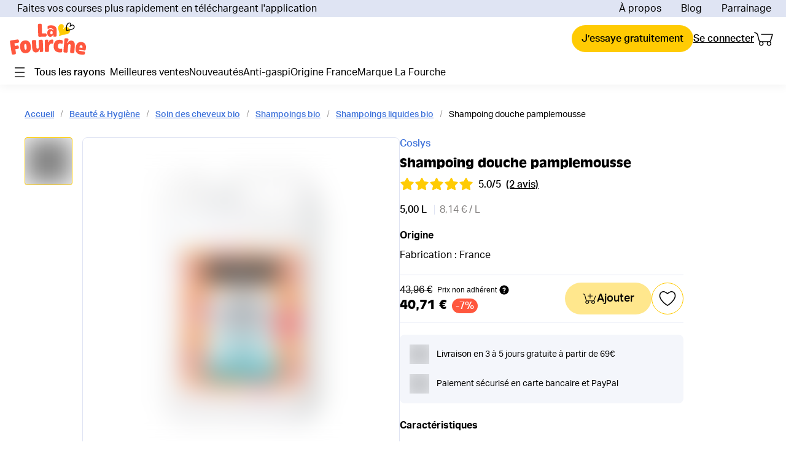

--- FILE ---
content_type: text/css
request_url: https://cdn.lafourche.fr/_next/static/css/48b2833203213643.css
body_size: 30256
content:
@import url("https://p.typekit.net/p.css?s=1&k=lkj8mcw&ht=tk&f=11044.11045.14032.14033.14034.21511.26893.26894.26897.26898.26909.26910.26913.26914&a=69918553&app=typekit&e=css");@font-face{font-family:lf-antique-olive;src:url(https://use.typekit.net/af/2794df/000000000000000077359e86/30/l?primer=7cdcb44be4a7db8877ffa5c0007b8dd865b3bbc383831fe2ea177f62257a9191&fvd=n5&v=3) format("woff2"),url(https://use.typekit.net/af/2794df/000000000000000077359e86/30/d?primer=7cdcb44be4a7db8877ffa5c0007b8dd865b3bbc383831fe2ea177f62257a9191&fvd=n5&v=3) format("woff"),url(https://use.typekit.net/af/2794df/000000000000000077359e86/30/a?primer=7cdcb44be4a7db8877ffa5c0007b8dd865b3bbc383831fe2ea177f62257a9191&fvd=n5&v=3) format("opentype");font-display:auto;font-style:normal;font-weight:500}@font-face{font-family:lf-antique-olive;src:url(https://use.typekit.net/af/ec0d4b/000000000000000077359e8b/30/l?primer=7cdcb44be4a7db8877ffa5c0007b8dd865b3bbc383831fe2ea177f62257a9191&fvd=n7&v=3) format("woff2"),url(https://use.typekit.net/af/ec0d4b/000000000000000077359e8b/30/d?primer=7cdcb44be4a7db8877ffa5c0007b8dd865b3bbc383831fe2ea177f62257a9191&fvd=n7&v=3) format("woff"),url(https://use.typekit.net/af/ec0d4b/000000000000000077359e8b/30/a?primer=7cdcb44be4a7db8877ffa5c0007b8dd865b3bbc383831fe2ea177f62257a9191&fvd=n7&v=3) format("opentype");font-display:auto;font-style:normal;font-weight:700}@font-face{font-family:lf-aktiv-grotesk;src:url(https://use.typekit.net/af/ab3e12/000000000000000077359d4f/30/l?primer=7cdcb44be4a7db8877ffa5c0007b8dd865b3bbc383831fe2ea177f62257a9191&fvd=n4&v=3) format("woff2"),url(https://use.typekit.net/af/ab3e12/000000000000000077359d4f/30/d?primer=7cdcb44be4a7db8877ffa5c0007b8dd865b3bbc383831fe2ea177f62257a9191&fvd=n4&v=3) format("woff"),url(https://use.typekit.net/af/ab3e12/000000000000000077359d4f/30/a?primer=7cdcb44be4a7db8877ffa5c0007b8dd865b3bbc383831fe2ea177f62257a9191&fvd=n4&v=3) format("opentype");font-display:auto;font-style:normal;font-weight:400}@font-face{font-family:lf-aktiv-grotesk;src:url(https://use.typekit.net/af/951aca/000000000000000077359d51/30/l?primer=7cdcb44be4a7db8877ffa5c0007b8dd865b3bbc383831fe2ea177f62257a9191&fvd=i4&v=3) format("woff2"),url(https://use.typekit.net/af/951aca/000000000000000077359d51/30/d?primer=7cdcb44be4a7db8877ffa5c0007b8dd865b3bbc383831fe2ea177f62257a9191&fvd=i4&v=3) format("woff"),url(https://use.typekit.net/af/951aca/000000000000000077359d51/30/a?primer=7cdcb44be4a7db8877ffa5c0007b8dd865b3bbc383831fe2ea177f62257a9191&fvd=i4&v=3) format("opentype");font-display:auto;font-style:italic;font-weight:400}@font-face{font-family:lf-aktiv-grotesk;src:url(https://use.typekit.net/af/c11a71/000000000000000077359d5e/30/l?primer=7cdcb44be4a7db8877ffa5c0007b8dd865b3bbc383831fe2ea177f62257a9191&fvd=n5&v=3) format("woff2"),url(https://use.typekit.net/af/c11a71/000000000000000077359d5e/30/d?primer=7cdcb44be4a7db8877ffa5c0007b8dd865b3bbc383831fe2ea177f62257a9191&fvd=n5&v=3) format("woff"),url(https://use.typekit.net/af/c11a71/000000000000000077359d5e/30/a?primer=7cdcb44be4a7db8877ffa5c0007b8dd865b3bbc383831fe2ea177f62257a9191&fvd=n5&v=3) format("opentype");font-display:auto;font-style:normal;font-weight:600}@font-face{font-family:lf-aktiv-grotesk;src:url(https://use.typekit.net/af/a798a9/000000000000000077359d55/30/l?primer=7cdcb44be4a7db8877ffa5c0007b8dd865b3bbc383831fe2ea177f62257a9191&fvd=n7&v=3) format("woff2"),url(https://use.typekit.net/af/a798a9/000000000000000077359d55/30/d?primer=7cdcb44be4a7db8877ffa5c0007b8dd865b3bbc383831fe2ea177f62257a9191&fvd=n7&v=3) format("woff"),url(https://use.typekit.net/af/a798a9/000000000000000077359d55/30/a?primer=7cdcb44be4a7db8877ffa5c0007b8dd865b3bbc383831fe2ea177f62257a9191&fvd=n7&v=3) format("opentype");font-display:auto;font-style:normal;font-weight:700}@font-face{font-family:lf-aktiv-grotesk;src:url(https://use.typekit.net/af/af45c0/000000000000000077359d62/30/l?primer=7cdcb44be4a7db8877ffa5c0007b8dd865b3bbc383831fe2ea177f62257a9191&fvd=i8&v=3) format("woff2"),url(https://use.typekit.net/af/af45c0/000000000000000077359d62/30/d?primer=7cdcb44be4a7db8877ffa5c0007b8dd865b3bbc383831fe2ea177f62257a9191&fvd=i8&v=3) format("woff"),url(https://use.typekit.net/af/af45c0/000000000000000077359d62/30/a?primer=7cdcb44be4a7db8877ffa5c0007b8dd865b3bbc383831fe2ea177f62257a9191&fvd=i8&v=3) format("opentype");font-display:auto;font-style:italic;font-weight:700}*{box-sizing:border-box;margin:0;padding:0}html{min-height:100%}body{font-family:var(--font-family-body);font-style:normal;font-weight:400;max-width:1920px;margin:0 auto;font-size:16px}a{text-decoration:none}a,button{color:inherit}button{touch-action:manipulation}ul li{list-style:none}#__next,body{height:100%;min-height:100vh}.header-limited-width-container{max-width:var(--header-layout-max-width);margin-left:auto;margin-right:auto}.limited-width-container{max-width:var(--layout-max-width);margin-left:auto;margin-right:auto}@media (max-width:800px){.header-shadow{box-shadow:0 4px 8px 0 hsla(0,3%,40%,.05)}.header-limited-width-container,.limited-width-container{margin-left:0;margin-right:0}}@media (min-width:801px) and (max-width:1248px){.limited-width-container{margin-left:var(--layout-margin);margin-right:var(--layout-margin)}}@media (max-width:1488px){.header-limited-width-container{margin-left:var(--layout-margin);margin-right:var(--layout-margin)}}:root:has(.no-doc-scroll){overflow:hidden}.no-overflow{overflow:hidden}.bold{font-weight:var(--font-weight-bold)}.capitalize-first-letter:first-letter{text-transform:capitalize}.display-none{display:none}.pointer{cursor:pointer}.line-through{text-decoration:line-through}.capitalize{text-transform:capitalize}.text-ellipsis{text-overflow:ellipsis}.sr-only,.text-ellipsis{overflow:hidden;white-space:nowrap}.sr-only{position:absolute;width:1px;height:1px;padding:0;margin:-1px;clip:rect(0,0,0,0);border-width:0}@media (min-width:801px){.mobile-only{display:none!important}}@media (max-width:800px){.desktop-only{display:none!important}}h1,h2,h3,h4,h5,h6{font-style:normal;font-weight:400;line-height:1.2;overflow-wrap:break-word;word-wrap:break-word}h1{font-family:var(--font-family-1);font-size:var(--font-size-5);font-weight:var(--font-weight-bold);line-height:1.2}section h1{font-size:var(--font-size-4)}h2{font-family:var(--font-family-1);font-size:var(--font-size-3);font-weight:var(--font-weight-bold)}h3{font-size:var(--text-size-h3);color:var(--black);font-weight:var(--font-weight-light)}h3,h4{font-family:var(--font-family-2)}h4{font-size:var(--text-size-h4)}h5{font-size:var(--text-size-h5);color:var(--black)}h5,h6{font-family:var(--font-family-2)}h6{font-size:var(--text-size-h6)}.hxrt{line-height:1.1}.hxr,.hxrt,.hxru{font-family:var(--font-family-2);font-size:var(--font-size-2)}.hxru{text-decoration:underline}.hxlt{font-family:var(--font-family-2);font-size:var(--font-size-2);font-weight:var(--font-weight-light);color:var(--clr-grey-1);line-height:1.1}.hzb{font-size:var(--font-size-1)}.hxb,.hzb{font-family:var(--font-family-2);font-weight:var(--font-weight-bold);line-height:1.1}.hxb{font-size:var(--font-size-2)}.hxm{font-style:normal;font-weight:var(--font-weight-base)}.h4b,.hxm{font-family:var(--font-family-2);font-size:var(--font-size-2)}.h4b{font-weight:var(--font-weight-bold);line-height:1.1}.h4r{font-size:var(--font-size-3)}.h4r,.hzr{font-family:var(--font-family-2);line-height:1.1}.hzr{font-size:var(--font-size-1);font-weight:var(--font-weight-light)}.title-xs{font-size:var(--font-size-2-5)}.title-xs,.title-xxs{font-family:var(--font-family-1);font-weight:var(--font-weight-bold);line-height:1.1}.title-xxs{font-size:var(--font-size-1-5)}.hzr2{font-family:var(--font-family-2);font-size:var(--font-size-1);line-height:1.1}.hzr2,.hzr2d{font-weight:var(--font-weight-base)}.hzr2d{font-size:var(--font-size-1-5)}.h6,.hzr2d{font-family:var(--font-family-1)}.h6{font-size:var(--font-size-2);font-weight:var(--font-weight-bold)}.h6b{font-weight:var(--font-weight-black);font-family:var(--font-family-1);font-size:var(--font-size-1-5)}.accent-title{font-size:var(--font-size-2);font-weight:var(--font-weight-bold);font-style:italic;line-height:1.2;text-transform:uppercase}.accent-title,.accent-title-s{font-family:var(--font-family-2)}.accent-title-s{font-size:var(--font-size-1);font-weight:var(--font-weight-base);line-height:var(--font-size-2-5)}.catchy-title,.catchy-title-l,.catchy-title-main,.catchy-title-s{font-family:var(--font-family-1);font-size:var(--font-size-4);font-weight:var(--font-weight-bold);line-height:1.25}.catchy-title-l{font-size:var(--font-size-5)}.catchy-title-s{font-size:var(--font-size-3)}.catchy-title .title-icon{vertical-align:-14px;margin-left:var(--space-3)}@media (min-width:801px){.h4b{font-size:var(--font-size-3)}}@media (max-width:800px){h1{font-size:var(--font-size-4)}.catchy-title,.catchy-title-l,.catchy-title-main,section h1{font-size:var(--font-size-3)}.catchy-title-main{display:inline-flex;text-align:center}.catchy-title-s{font-size:var(--font-size-2-5)}}p{color:var(--black);line-height:20px}.text-base,p{font-family:var(--font-family-2);font-size:var(--font-size-2)}.text-secondary{color:var(--clr-grey-4)}.text-error{color:var(--clr-danger)}:root{--bullet-color:var(--clr-tertiary-1)}.ordered-list{--olist-bullet-size:30px;--olist-indent:var(--olist-bullet-size) + 1em;list-style:none;counter-reset:my-counter}.ordered-list>li{position:relative;padding-left:calc(var(--olist-indent));padding-bottom:var(--space-4);counter-increment:my-counter}.ordered-list>li:before{position:absolute;top:0;left:0;width:var(--olist-bullet-size);height:var(--olist-bullet-size);border-radius:50%;font-size:var(--font-size-3);font-weight:var(--font-weight-bold);line-height:var(--olist-bullet-size);text-align:center;background:var(--clr-primary-1);content:counter(my-counter)}:root{-webkit-text-size-adjust:100%;-moz-text-size-adjust:100%;-ms-text-size-adjust:100%}select{border:none;width:100%;height:45px;padding-left:14px;padding-right:28px;background:var(--white);cursor:pointer;border-radius:2px;line-height:normal;font-size:16px;border-radius:var(--rd-2);border:var(--border)}.input-select{height:-moz-fit-content;height:fit-content}input[type=search]::-webkit-search-cancel-button,input[type=search]::-webkit-search-decoration,input[type=search]::-webkit-search-results-button,input[type=search]::-webkit-search-results-decoration{display:none}input::-moz-placeholder{color:var(--clr-grey-1)}input::placeholder{color:var(--clr-grey-1)}.StripeElement,.StripeElement--webkit-autofill{width:100%;height:42px;padding-left:14px;padding-right:28px;border-radius:6px;border:var(--border);border-color:var(--clr-tertiary-2);background:var(--white);font-size:16px;color:var(--black);font-family:inherit}.StripeElement{display:flex;flex-direction:column;justify-content:center}.ais-QueryRuleCustomData{width:100%}#nprogress{pointer-events:none}#nprogress .bar{background:var(--clr-tertiary-1);position:fixed;z-index:var(--zindex-fixed);top:0;left:0;width:100%;height:4px}#nprogress .peg{display:block;position:absolute;right:0;width:100px;height:100%;box-shadow:0 0 10px var(--clr-tertiary-1),0 0 5px var(--clr-tertiary-1);opacity:1;transform:rotate(3deg) translateY(-4px)}#nprogress .spinner{display:block;position:fixed;z-index:var(--zindex-fixed);top:15px;right:15px}#nprogress .spinner-icon{display:none}.nprogress-custom-parent{overflow:hidden;position:relative}.nprogress-custom-parent #nprogress .spinner{display:none}.nprogress-custom-parent #nprogress .bar{position:absolute}*,:after,:before{--tw-border-spacing-x:0;--tw-border-spacing-y:0;--tw-translate-x:0;--tw-translate-y:0;--tw-rotate:0;--tw-skew-x:0;--tw-skew-y:0;--tw-scale-x:1;--tw-scale-y:1;--tw-pan-x: ;--tw-pan-y: ;--tw-pinch-zoom: ;--tw-scroll-snap-strictness:proximity;--tw-gradient-from-position: ;--tw-gradient-via-position: ;--tw-gradient-to-position: ;--tw-ordinal: ;--tw-slashed-zero: ;--tw-numeric-figure: ;--tw-numeric-spacing: ;--tw-numeric-fraction: ;--tw-ring-inset: ;--tw-ring-offset-width:0px;--tw-ring-offset-color:#fff;--tw-ring-color:rgba(59,130,246,.5);--tw-ring-offset-shadow:0 0 #0000;--tw-ring-shadow:0 0 #0000;--tw-shadow:0 0 #0000;--tw-shadow-colored:0 0 #0000;--tw-blur: ;--tw-brightness: ;--tw-contrast: ;--tw-grayscale: ;--tw-hue-rotate: ;--tw-invert: ;--tw-saturate: ;--tw-sepia: ;--tw-drop-shadow: ;--tw-backdrop-blur: ;--tw-backdrop-brightness: ;--tw-backdrop-contrast: ;--tw-backdrop-grayscale: ;--tw-backdrop-hue-rotate: ;--tw-backdrop-invert: ;--tw-backdrop-opacity: ;--tw-backdrop-saturate: ;--tw-backdrop-sepia: ;--tw-contain-size: ;--tw-contain-layout: ;--tw-contain-paint: ;--tw-contain-style: }::backdrop{--tw-border-spacing-x:0;--tw-border-spacing-y:0;--tw-translate-x:0;--tw-translate-y:0;--tw-rotate:0;--tw-skew-x:0;--tw-skew-y:0;--tw-scale-x:1;--tw-scale-y:1;--tw-pan-x: ;--tw-pan-y: ;--tw-pinch-zoom: ;--tw-scroll-snap-strictness:proximity;--tw-gradient-from-position: ;--tw-gradient-via-position: ;--tw-gradient-to-position: ;--tw-ordinal: ;--tw-slashed-zero: ;--tw-numeric-figure: ;--tw-numeric-spacing: ;--tw-numeric-fraction: ;--tw-ring-inset: ;--tw-ring-offset-width:0px;--tw-ring-offset-color:#fff;--tw-ring-color:rgba(59,130,246,.5);--tw-ring-offset-shadow:0 0 #0000;--tw-ring-shadow:0 0 #0000;--tw-shadow:0 0 #0000;--tw-shadow-colored:0 0 #0000;--tw-blur: ;--tw-brightness: ;--tw-contrast: ;--tw-grayscale: ;--tw-hue-rotate: ;--tw-invert: ;--tw-saturate: ;--tw-sepia: ;--tw-drop-shadow: ;--tw-backdrop-blur: ;--tw-backdrop-brightness: ;--tw-backdrop-contrast: ;--tw-backdrop-grayscale: ;--tw-backdrop-hue-rotate: ;--tw-backdrop-invert: ;--tw-backdrop-opacity: ;--tw-backdrop-saturate: ;--tw-backdrop-sepia: ;--tw-contain-size: ;--tw-contain-layout: ;--tw-contain-paint: ;--tw-contain-style: }body{font-family:@apply font-body}.tw-lf-button{box-sizing:border-box;display:flex;cursor:pointer;align-items:center;justify-content:center;gap:.5rem;border-radius:9999px;border-width:1px;border-style:solid;padding:.5rem 1rem;text-align:center;font-family:lf-aktiv-grotesk;font-weight:600;text-decoration-line:none;transition-duration:.3s;transition-timing-function:cubic-bezier(0,0,.2,1)}.tw-lf-button:disabled{cursor:not-allowed;opacity:.3}.tw-lf-button-primary{border-width:0;--tw-bg-opacity:1;background-color:rgb(255 203 3/var(--tw-bg-opacity,1));--tw-text-opacity:1;color:rgb(0 0 0/var(--tw-text-opacity,1))}@media (hover:hover) and (pointer:fine){.tw-lf-button-primary:hover{--tw-bg-opacity:1;background-color:rgb(255 231 141/var(--tw-bg-opacity,1))}}.tw-lf-button-primary:active{--tw-bg-opacity:1;background-color:rgb(255 246 209/var(--tw-bg-opacity,1))}@media (hover:hover) and (pointer:fine){.tw-lf-button-primary:hover:disabled{--tw-bg-opacity:1;background-color:rgb(255 203 3/var(--tw-bg-opacity,1))}}.tw-lf-button-secondary{--tw-border-opacity:1;border-color:rgb(255 203 3/var(--tw-border-opacity,1));--tw-bg-opacity:1;background-color:rgb(255 255 255/var(--tw-bg-opacity,1));--tw-text-opacity:1;color:rgb(0 0 0/var(--tw-text-opacity,1))}@media (hover:hover) and (pointer:fine){.tw-lf-button-secondary:hover{--tw-bg-opacity:1;background-color:rgb(255 231 141/var(--tw-bg-opacity,1))}}.tw-lf-button-secondary:active{--tw-bg-opacity:1;background-color:rgb(255 246 209/var(--tw-bg-opacity,1))}@media (hover:hover) and (pointer:fine){.tw-lf-button-secondary:hover:disabled{background-color:transparent}}.tw-lf-button-ghost{border-width:0;background-color:transparent;--tw-text-opacity:1;color:rgb(0 0 0/var(--tw-text-opacity,1))}@media (hover:hover) and (pointer:fine){.tw-lf-button-ghost:hover{--tw-text-opacity:1;color:rgb(60 113 218/var(--tw-text-opacity,1))}}.tw-lf-button-ghost:active{--tw-text-opacity:1;color:rgb(48 90 174/var(--tw-text-opacity,1))}.tw-lf-button-conversion{border-style:none!important;--tw-bg-opacity:1;background-color:rgb(255 231 141/var(--tw-bg-opacity,1));transition-property:color,background-color,border-color,text-decoration-color,fill,stroke,opacity,box-shadow,transform,filter,-webkit-backdrop-filter;transition-property:color,background-color,border-color,text-decoration-color,fill,stroke,opacity,box-shadow,transform,filter,backdrop-filter;transition-property:color,background-color,border-color,text-decoration-color,fill,stroke,opacity,box-shadow,transform,filter,backdrop-filter,-webkit-backdrop-filter;transition-duration:.15s;transition-timing-function:cubic-bezier(.4,0,.2,1)}@media (hover:hover) and (pointer:fine){.tw-lf-button-conversion:hover{--tw-bg-opacity:1;background-color:rgb(255 203 3/var(--tw-bg-opacity,1))}}.tw-lf-button-sm{height:2.25rem;font-size:.875rem;line-height:1rem}.tw-lf-button-md{height:2.75rem;font-size:1rem;line-height:1rem}.tw-lf-button-lg{height:52px;font-size:1.125rem;line-height:1.25rem}.tw-lf-button-min-width{min-width:250px}.tw-lf-button-clear{margin:0;cursor:pointer;-webkit-appearance:none;-moz-appearance:none;appearance:none;border-style:none;background-color:inherit;padding:0;font-family:lf-aktiv-grotesk}.tw-lf-button-icon{box-sizing:border-box;gap:.5rem;padding:.5rem 1rem;text-align:center;font-family:lf-aktiv-grotesk;font-weight:600;text-decoration-line:none;transition-duration:.3s;transition-timing-function:cubic-bezier(0,0,.2,1);display:flex;cursor:pointer;align-items:center;justify-content:center;border-radius:9999px;border-width:1px;border-style:solid;padding:0}.tw-lf-button-icon:disabled{cursor:not-allowed;opacity:.3}.tw-lf-button-icon-md{height:2.75rem;width:2.75rem}.tw-lf-button-icon-lg{height:52px;width:52px}.tw-lf-button-icon-primary{--tw-border-opacity:1;border-color:rgb(255 203 3/var(--tw-border-opacity,1))}@media (hover:hover) and (pointer:fine){.tw-lf-button-icon-primary:hover{--tw-border-opacity:1;border-color:rgb(255 231 141/var(--tw-border-opacity,1))}}.tw-lf-discount{display:inline-block;border-radius:9999px;--tw-bg-opacity:1;background-color:rgb(255 87 62/var(--tw-bg-opacity,1));--tw-text-opacity:1;color:rgb(255 255 255/var(--tw-text-opacity,1))}.tw-lf-discount-md{text-align:left;height:1.5rem;font-size:1rem;line-height:1.5rem}.tw-lf-discount-md,.tw-lf-discount-sm{font-family:lf-aktiv-grotesk;font-weight:600;letter-spacing:0;padding-left:.375rem;padding-right:.375rem}.tw-lf-discount-sm{height:1.25rem;font-size:.75rem;line-height:1.25rem}.tw-lf-checkbox{height:1.5rem;width:1.5rem;-webkit-appearance:none;-moz-appearance:none;appearance:none;border-radius:.25rem;--tw-bg-opacity:1;background-color:rgb(255 255 255/var(--tw-bg-opacity,1));--tw-shadow:0 0 0 1.5px;--tw-shadow-colored:0 0 0 1.5px var(--tw-shadow-color);box-shadow:var(--tw-ring-offset-shadow,0 0 #0000),var(--tw-ring-shadow,0 0 #0000),var(--tw-shadow);--tw-shadow-color:#9a9897;--tw-shadow:var(--tw-shadow-colored);outline-style:solid;outline-width:4px;outline-offset:1.5px;outline-color:#fff;transition-property:outline;transition-timing-function:cubic-bezier(.4,0,.2,1);transition-duration:.3s;transition-timing-function:cubic-bezier(0,0,.2,1)}.tw-lf-checkbox:after{margin:.25rem;display:inline-block;height:1rem;width:1rem;border-radius:.125rem;--tw-content:"";content:var(--tw-content)}.tw-lf-checkbox:checked:after{content:var(--tw-content);--tw-bg-opacity:1;background-color:rgb(255 203 3/var(--tw-bg-opacity,1))}@media (hover:hover) and (pointer:fine){.tw-lf-checkbox:hover{outline-color:rgba(255,203,3,.3)}}.tw-lf-layout-container{margin-left:.75rem;margin-right:.75rem}@media (min-width:801px){.tw-lf-layout-container{margin-left:1rem;margin-right:1rem;max-width:1200px}}@media (min-width:1232px){.tw-lf-layout-container{margin-left:auto;margin-right:auto}}.tw-lf-layout-container-full{margin-left:-.75rem;margin-right:-.75rem}@media (min-width:801px){.tw-lf-layout-container-full{position:relative;left:calc(-50vw + 50%);margin-left:0;margin-right:0;width:100vw;padding-left:0;padding-right:0}}.tw-lf-title-display{font-family:lf-antique-olive;font-size:2.25rem;line-height:2.5rem;font-weight:700;line-height:1.3em}@media (min-width:801px){.tw-lf-title-display{font-size:45px}}.tw-lf-title-xl{font-family:lf-antique-olive;font-size:28px;font-weight:700;line-height:1.3em}@media (min-width:801px){.tw-lf-title-xl{font-size:2.25rem;line-height:2.5rem}}.tw-lf-title-lg{font-family:lf-antique-olive;font-size:22px;font-weight:700;line-height:1.3em}@media (min-width:801px){.tw-lf-title-lg{font-size:28px}}.tw-lf-title-md{font-family:lf-antique-olive;font-size:1.125rem;line-height:1.75rem;font-weight:700;line-height:1.3em}@media (min-width:801px){.tw-lf-title-md{font-size:22px}}.tw-lf-title-sm{font-size:1.125rem;line-height:1.75rem;font-weight:700;line-height:1.3em}.tw-lf-title-sm,.tw-lf-title-xs{font-family:lf-antique-olive;letter-spacing:0}.tw-lf-title-xs{font-size:.875rem;line-height:1.25rem;font-weight:800;line-height:1.3em}.tw-lf-subtitle-md{font-size:1rem;line-height:1.5rem;line-height:1.3em}.tw-lf-subtitle-md,.tw-lf-subtitle-sm{font-family:lf-aktiv-grotesk;font-weight:700;text-transform:uppercase;font-style:italic}.tw-lf-subtitle-sm{font-size:.875rem;line-height:1.25rem;line-height:1.3em}.tw-lf-body-regular-lg{font-family:lf-aktiv-grotesk;font-size:1.125rem;line-height:1.75rem;font-weight:400;line-height:1.5}.tw-lf-body-regular-md{font-size:1rem}.tw-lf-body-regular-md,.tw-lf-body-regular-sm{text-align:left;font-family:lf-aktiv-grotesk;font-weight:400;line-height:1.5rem;letter-spacing:0}.tw-lf-body-regular-sm{font-size:.875rem}.tw-lf-body-regular-xsm{text-align:left;font-family:lf-aktiv-grotesk;font-size:10px;font-weight:400;line-height:15px;letter-spacing:0}.tw-lf-body-bold-lg{font-size:1.125rem}.tw-lf-body-bold-lg,.tw-lf-body-bold-md{text-align:left;font-family:lf-aktiv-grotesk;font-weight:600;line-height:1.5rem;letter-spacing:0}.tw-lf-body-bold-md{font-size:1rem}.tw-lf-body-bold-sm{text-align:left;font-family:lf-aktiv-grotesk;font-size:.875rem;font-weight:600;line-height:1.5rem;letter-spacing:0}.tw-lf-body-xbold-md{font-size:1rem}.tw-lf-body-xbold-md,.tw-lf-body-xbold-sm{text-align:left;font-family:lf-aktiv-grotesk;font-weight:700;line-height:1.5rem;letter-spacing:0}.tw-lf-body-xbold-sm{font-size:.875rem}.tw-lf-caption-regular,.tw-lf-caption-strong{font-family:lf-aktiv-grotesk;font-size:.75rem;line-height:1rem;letter-spacing:0}.tw-lf-caption-strong{font-weight:600}.tw-lf-legend-sm{text-align:left;color:rgb(131 128 127/var(--tw-text-opacity,1))}.tw-lf-error-message,.tw-lf-legend-sm{font-family:lf-aktiv-grotesk;font-size:.875rem;font-weight:400;line-height:1.5rem;letter-spacing:0;--tw-text-opacity:1}.tw-lf-error-message{color:rgb(255 87 62/var(--tw-text-opacity,1))}.tw-lf-discounted-price-sm{font-size:.875rem;line-height:1.25rem;line-height:1.3em}.tw-lf-discounted-price-md,.tw-lf-discounted-price-sm{font-family:lf-aktiv-grotesk;font-weight:400;text-decoration-line:line-through}.tw-lf-discounted-price-md{font-size:1rem;line-height:1.5rem;line-height:1.3em}.tw-lf-highlighted-white{background-color:rgb(255 255 255/var(--tw-bg-opacity,1))}.tw-lf-highlighted-white,.tw-lf-highlighted-yellow{--tw-bg-opacity:1;padding-left:3px;padding-right:3px}.tw-lf-highlighted-yellow{background-color:rgb(255 236 164/var(--tw-bg-opacity,1))}.tw-lf-bullet-list{margin-top:1rem;padding-left:1.25rem}.tw-lf-bullet-list-item{position:relative;margin-bottom:1rem;list-style-type:none}.tw-lf-bullet-list-item:before{position:absolute;left:-1.25rem;top:calc(50% - 9px / 2);box-sizing:border-box;display:block;height:9px;width:9px;border-radius:.25rem;--tw-bg-opacity:1;background-color:rgb(60 113 218/var(--tw-bg-opacity,1));--tw-content:"";content:var(--tw-content)}.tw-lf-ellipse-container{display:flex;flex-direction:row;align-items:center}.tw-lf-ellipse{margin-left:.5rem;margin-right:.5rem;display:block;height:6px;width:6px;border-radius:9999px;--tw-bg-opacity:1;background-color:rgb(255 203 3/var(--tw-bg-opacity,1))}.tw-lf-rich-text{line-height:1.5}.tw-lf-rich-text a{margin:0;cursor:pointer;-webkit-appearance:none;-moz-appearance:none;appearance:none;border-style:none;background-color:inherit;padding:0;font-family:lf-aktiv-grotesk;font-weight:600;color:rgb(60 113 218/var(--tw-text-opacity,1));text-decoration-line:underline;text-underline-offset:2px;transition-duration:.3s;transition-timing-function:cubic-bezier(0,0,.2,1)}.tw-lf-rich-text a:visited{opacity:.6}@media (hover:hover) and (pointer:fine){.tw-lf-rich-text a:hover{opacity:.6}}.tw-lf-rich-text a{--tw-text-opacity:1;color:rgb(0 0 0/var(--tw-text-opacity,1))}.tw-lf-rich-text h2{font-family:lf-antique-olive;font-size:1.125rem;line-height:1.75rem;font-weight:700;line-height:1.3em;letter-spacing:0}.tw-lf-rich-text h3,.tw-lf-rich-text h4{text-align:left;font-family:lf-aktiv-grotesk;font-size:1rem;font-weight:600;line-height:1.5rem;letter-spacing:0}.tw-lf-rich-text ul>li{position:relative;margin-bottom:1rem;list-style-type:none}.tw-lf-rich-text ul>li:before{position:absolute;left:-1.25rem;top:calc(50% - 9px / 2);box-sizing:border-box;display:block;height:9px;width:9px;border-radius:.25rem;--tw-bg-opacity:1;background-color:rgb(60 113 218/var(--tw-bg-opacity,1));--tw-content:""}.tw-lf-rich-text ul{margin-top:1rem;padding-left:1.25rem}.tw-lf-rich-text h2{margin-bottom:1rem}.tw-lf-rich-text ol>li{margin-bottom:.5rem}.tw-lf-rich-text ol{margin-top:0;margin-bottom:1rem;list-style-position:inside;line-height:1.5}.tw-lf-rich-text p{line-height:1.5}.tw-lf-rich-text ul>li{margin-bottom:.5rem}.tw-lf-rich-text ul>li:before{content:var(--tw-content);top:8px}.tw-lf-rich-text ul{margin-top:0;margin-bottom:1rem;line-height:1.5}.tw-lf-secondary-rich-text{line-height:1.5;--tw-text-opacity:1;color:rgb(131 128 127/var(--tw-text-opacity,1))}.tw-lf-secondary-rich-text a{margin:0;cursor:pointer;-webkit-appearance:none;-moz-appearance:none;appearance:none;border-style:none;background-color:inherit;padding:0;font-family:lf-aktiv-grotesk;font-weight:600;color:rgb(60 113 218/var(--tw-text-opacity,1));text-decoration-line:underline;text-underline-offset:2px;transition-duration:.3s;transition-timing-function:cubic-bezier(0,0,.2,1)}.tw-lf-secondary-rich-text a:visited{opacity:.6}@media (hover:hover) and (pointer:fine){.tw-lf-secondary-rich-text a:hover{opacity:.6}}.tw-lf-secondary-rich-text a{--tw-text-opacity:1;color:rgb(0 0 0/var(--tw-text-opacity,1))}.tw-lf-secondary-rich-text h2{font-family:lf-antique-olive;font-size:1.125rem;line-height:1.75rem;font-weight:700;line-height:1.3em;letter-spacing:0}.tw-lf-secondary-rich-text h3,.tw-lf-secondary-rich-text h4{text-align:left;font-family:lf-aktiv-grotesk;font-size:1rem;font-weight:600;line-height:1.5rem;letter-spacing:0}.tw-lf-secondary-rich-text ul>li{position:relative;margin-bottom:1rem;list-style-type:none}.tw-lf-secondary-rich-text ul>li:before{position:absolute;left:-1.25rem;top:calc(50% - 9px / 2);box-sizing:border-box;display:block;height:9px;width:9px;border-radius:.25rem;--tw-bg-opacity:1;background-color:rgb(60 113 218/var(--tw-bg-opacity,1));--tw-content:""}.tw-lf-secondary-rich-text ul{margin-top:1rem;padding-left:1.25rem}.tw-lf-secondary-rich-text h2{margin-bottom:1rem}.tw-lf-secondary-rich-text ol>li{margin-bottom:.5rem}.tw-lf-secondary-rich-text ol{margin-top:0;margin-bottom:1rem;list-style-position:inside;line-height:1.5}.tw-lf-secondary-rich-text p{line-height:1.5;--tw-text-opacity:1;color:rgb(131 128 127/var(--tw-text-opacity,1))}.tw-lf-secondary-rich-text ul>li{margin-bottom:.5rem}.tw-lf-secondary-rich-text ul>li:before{content:var(--tw-content);top:8px}.tw-lf-secondary-rich-text ul{margin-top:0;margin-bottom:1rem;line-height:1.5}.tw-lf-rich-text-small{text-align:left;font-family:lf-aktiv-grotesk;font-size:.875rem;font-weight:400;line-height:1.5rem;letter-spacing:0;line-height:1.5}.tw-lf-rich-text-small a{margin:0;cursor:pointer;-webkit-appearance:none;-moz-appearance:none;appearance:none;border-style:none;background-color:inherit;padding:0;font-family:lf-aktiv-grotesk;font-weight:600;color:rgb(60 113 218/var(--tw-text-opacity,1));text-decoration-line:underline;text-underline-offset:2px;transition-duration:.3s;transition-timing-function:cubic-bezier(0,0,.2,1)}.tw-lf-rich-text-small a:visited{opacity:.6}@media (hover:hover) and (pointer:fine){.tw-lf-rich-text-small a:hover{opacity:.6}}.tw-lf-rich-text-small a{--tw-text-opacity:1;color:rgb(0 0 0/var(--tw-text-opacity,1))}.tw-lf-rich-text-small h2{font-family:lf-antique-olive;font-size:.875rem;line-height:1.25rem;font-weight:800;line-height:1.3em;letter-spacing:0}.tw-lf-rich-text-small h3,.tw-lf-rich-text-small h4{text-align:left;font-family:lf-aktiv-grotesk;font-size:.875rem;font-weight:600;line-height:1.5rem;letter-spacing:0}.tw-lf-rich-text-small ol,.tw-lf-rich-text-small ol>li,.tw-lf-rich-text-small p,.tw-lf-rich-text-small ul>li{text-align:left;font-family:lf-aktiv-grotesk;font-size:.875rem;font-weight:400;line-height:1.5rem;letter-spacing:0}.tw-lf-rich-text-small ul>li{position:relative;margin-bottom:1rem;list-style-type:none}.tw-lf-rich-text-small ul>li:before{position:absolute;left:-1.25rem;top:calc(50% - 9px / 2);box-sizing:border-box;display:block;height:9px;width:9px;border-radius:.25rem;--tw-bg-opacity:1;background-color:rgb(60 113 218/var(--tw-bg-opacity,1));--tw-content:""}.tw-lf-rich-text-small ul{text-align:left;font-family:lf-aktiv-grotesk;font-size:.875rem;font-weight:400;line-height:1.5rem;letter-spacing:0;margin-top:1rem;padding-left:1.25rem}.tw-lf-rich-text-small h2{margin-bottom:1rem}.tw-lf-rich-text-small ol>li{margin-bottom:.5rem}.tw-lf-rich-text-small ol{margin-top:0;margin-bottom:1rem;list-style-position:inside;line-height:1.5}.tw-lf-rich-text-small p{line-height:1.5}.tw-lf-rich-text-small ul>li{margin-bottom:.5rem}.tw-lf-rich-text-small ul>li:before{content:var(--tw-content);top:8px}.tw-lf-rich-text-small ul{margin-top:0;margin-bottom:1rem;line-height:1.5}.tw-lf-chip{left:0;top:0;display:flex;height:1.75rem;flex-direction:row;align-items:center;border-radius:.25rem;padding-left:.5rem;padding-right:.5rem;transition-property:color,background-color,border-color,text-decoration-color,fill,stroke;transition-duration:.3s;transition-timing-function:cubic-bezier(.4,0,.2,1)}.tw-lf-chip-suggestion{cursor:pointer;white-space:nowrap;border-radius:9999px;border-width:1px;border-style:solid;--tw-border-opacity:1;border-color:rgb(255 203 3/var(--tw-border-opacity,1))}@media (hover:hover) and (pointer:fine){.tw-lf-chip-suggestion:hover{--tw-border-opacity:1;border-color:rgb(255 231 141/var(--tw-border-opacity,1));--tw-bg-opacity:1;background-color:rgb(255 231 141/var(--tw-bg-opacity,1))}}.tw-lf-chip-suggestion:focus{--tw-border-opacity:1;border-color:rgb(255 236 164/var(--tw-border-opacity,1));--tw-bg-opacity:1;background-color:rgb(255 236 164/var(--tw-bg-opacity,1))}.tw-lf-chip-sm{font-size:.875rem;line-height:1.25rem}.tw-lf-chip-button{height:2.75rem;padding:1rem;font-weight:600}.tw-lf-chip-primary{--tw-bg-opacity:1;background-color:rgb(255 203 3/var(--tw-bg-opacity,1))}@media (hover:hover) and (pointer:fine){.tw-lf-chip-primary:hover{--tw-border-opacity:1;border-color:rgb(255 231 141/var(--tw-border-opacity,1));--tw-bg-opacity:1;background-color:rgb(255 231 141/var(--tw-bg-opacity,1))}}.tw-lf-chip-primary:focus{--tw-border-opacity:1;border-color:rgb(255 231 141/var(--tw-border-opacity,1));--tw-bg-opacity:1;background-color:rgb(255 231 141/var(--tw-bg-opacity,1))}.tw-lf-chips-list{display:flex;flex-wrap:wrap;gap:.5rem}.tw-lf-tooltip-target{position:relative;cursor:pointer}.tw-lf-tooltip{pointer-events:none;position:absolute;z-index:50;display:block;width:18rem;border-radius:.5rem;--tw-bg-opacity:1;background-color:rgb(223 228 243/var(--tw-bg-opacity,1));padding:1rem;opacity:0;--tw-shadow:0px 2px 16px rgba(0,0,0,.06);--tw-shadow-colored:0px 2px 16px var(--tw-shadow-color);box-shadow:var(--tw-ring-offset-shadow,0 0 #0000),var(--tw-ring-shadow,0 0 #0000),var(--tw-shadow);transition-property:color,background-color,border-color,text-decoration-color,fill,stroke,opacity,box-shadow,transform,filter,-webkit-backdrop-filter;transition-property:color,background-color,border-color,text-decoration-color,fill,stroke,opacity,box-shadow,transform,filter,backdrop-filter;transition-property:color,background-color,border-color,text-decoration-color,fill,stroke,opacity,box-shadow,transform,filter,backdrop-filter,-webkit-backdrop-filter;transition-timing-function:cubic-bezier(.4,0,.2,1);transition-duration:.3s;transition-timing-function:cubic-bezier(0,0,.2,1)}.tw-lf-tooltip:after{position:absolute;display:block;border-style:solid;--tw-content:"";content:var(--tw-content)}.tw-lf-tooltip-shown .tw-lf-tooltip{pointer-events:auto;opacity:1}.tw-lf-tooltip-bottom{top:calc(100% + 12px);left:50%;--tw-translate-x:-50%;--tw-translate-y:0.5rem;transform:translate(var(--tw-translate-x),var(--tw-translate-y)) rotate(var(--tw-rotate)) skewX(var(--tw-skew-x)) skewY(var(--tw-skew-y)) scaleX(var(--tw-scale-x)) scaleY(var(--tw-scale-y))}.tw-lf-tooltip-bottom:after{bottom:100%;border-bottom-width:12px;border-left-width:10px;border-right-width:10px;--tw-border-opacity:1;border-bottom-color:rgb(223 228 243/var(--tw-border-opacity,1));border-left-color:transparent;border-right-color:transparent;content:var(--tw-content);border-top-color:transparent}.tw-lf-tooltip-shown .tw-lf-tooltip-bottom{--tw-translate-y:0px}.tw-lf-tooltip-shown .tw-lf-tooltip-bottom,.tw-lf-tooltip-top{transform:translate(var(--tw-translate-x),var(--tw-translate-y)) rotate(var(--tw-rotate)) skewX(var(--tw-skew-x)) skewY(var(--tw-skew-y)) scaleX(var(--tw-scale-x)) scaleY(var(--tw-scale-y))}.tw-lf-tooltip-top{bottom:calc(100% + 12px);left:50%;--tw-translate-x:-50%;--tw-translate-y:-0.5rem}.tw-lf-tooltip-top:after{top:100%;border-top-width:12px;border-left-width:10px;border-right-width:10px;--tw-border-opacity:1;border-top-color:rgb(223 228 243/var(--tw-border-opacity,1));border-left-color:transparent;border-right-color:transparent;content:var(--tw-content);border-bottom-color:transparent}.tw-lf-tooltip-shown .tw-lf-tooltip-top{--tw-translate-y:0px}.tw-lf-tooltip-right,.tw-lf-tooltip-shown .tw-lf-tooltip-top{transform:translate(var(--tw-translate-x),var(--tw-translate-y)) rotate(var(--tw-rotate)) skewX(var(--tw-skew-x)) skewY(var(--tw-skew-y)) scaleX(var(--tw-scale-x)) scaleY(var(--tw-scale-y))}.tw-lf-tooltip-right{left:calc(100% + 12px);top:50%;--tw-translate-y:-50%;--tw-translate-x:0.5rem}.tw-lf-tooltip-right:after{right:100%;border-bottom-width:10px;border-top-width:10px;border-right-width:12px;--tw-border-opacity:1;border-right-color:rgb(223 228 243/var(--tw-border-opacity,1));border-left-color:transparent;border-bottom-color:transparent;content:var(--tw-content);border-top-color:transparent}.tw-lf-tooltip-shown .tw-lf-tooltip-right{--tw-translate-x:0px}.tw-lf-tooltip-left,.tw-lf-tooltip-shown .tw-lf-tooltip-right{transform:translate(var(--tw-translate-x),var(--tw-translate-y)) rotate(var(--tw-rotate)) skewX(var(--tw-skew-x)) skewY(var(--tw-skew-y)) scaleX(var(--tw-scale-x)) scaleY(var(--tw-scale-y))}.tw-lf-tooltip-left{right:calc(100% + 12px);top:50%;--tw-translate-y:-50%;--tw-translate-x:-0.5rem}.tw-lf-tooltip-left:after{left:100%;border-bottom-width:10px;border-top-width:10px;border-left-width:12px;--tw-border-opacity:1;border-left-color:rgb(223 228 243/var(--tw-border-opacity,1));border-bottom-color:transparent;border-right-color:transparent;content:var(--tw-content);border-top-color:transparent}.tw-lf-tooltip-shown .tw-lf-tooltip-left{--tw-translate-x:0px;transform:translate(var(--tw-translate-x),var(--tw-translate-y)) rotate(var(--tw-rotate)) skewX(var(--tw-skew-x)) skewY(var(--tw-skew-y)) scaleX(var(--tw-scale-x)) scaleY(var(--tw-scale-y))}.tw-lf-tooltip-bottom.tw-lf-tooltip-arrow-center:after,.tw-lf-tooltip-top.tw-lf-tooltip-arrow-center:after{left:50%;content:var(--tw-content);--tw-translate-x:-50%;transform:translate(var(--tw-translate-x),var(--tw-translate-y)) rotate(var(--tw-rotate)) skewX(var(--tw-skew-x)) skewY(var(--tw-skew-y)) scaleX(var(--tw-scale-x)) scaleY(var(--tw-scale-y))}.tw-lf-tooltip-left.tw-lf-tooltip-arrow-center:after,.tw-lf-tooltip-right.tw-lf-tooltip-arrow-center:after{top:50%;content:var(--tw-content);--tw-translate-y:-50%;transform:translate(var(--tw-translate-x),var(--tw-translate-y)) rotate(var(--tw-rotate)) skewX(var(--tw-skew-x)) skewY(var(--tw-skew-y)) scaleX(var(--tw-scale-x)) scaleY(var(--tw-scale-y))}.tw-lf-tooltip-bottom.tw-lf-tooltip-arrow-west:after{content:var(--tw-content);left:1.5rem}.tw-lf-tooltip-top.tw-lf-tooltip-arrow-west:after{content:var(--tw-content);right:1.5rem}.tw-lf-tooltip-left.tw-lf-tooltip-arrow-west:after{content:var(--tw-content);top:1.5rem}.tw-lf-tooltip-right.tw-lf-tooltip-arrow-west:after{content:var(--tw-content);bottom:1.5rem}.tw-lf-tooltip-bottom.tw-lf-tooltip-arrow-east:after{content:var(--tw-content);right:1.5rem}.tw-lf-tooltip-top.tw-lf-tooltip-arrow-east:after{content:var(--tw-content);left:1.5rem}.tw-lf-tooltip-left.tw-lf-tooltip-arrow-east:after{content:var(--tw-content);bottom:1.5rem}.tw-lf-tooltip-right.tw-lf-tooltip-arrow-east:after{content:var(--tw-content);top:1.5rem}.tw-lf-link-md{margin:0;cursor:pointer;-webkit-appearance:none;-moz-appearance:none;appearance:none;border-style:none;background-color:inherit;padding:0;font-family:lf-aktiv-grotesk;font-size:1rem;line-height:1.5rem;font-weight:600;line-height:1.3em;--tw-text-opacity:1;color:rgb(60 113 218/var(--tw-text-opacity,1));text-decoration-line:underline;text-underline-offset:2px;transition-duration:.3s;transition-timing-function:cubic-bezier(0,0,.2,1)}.tw-lf-link-md:visited{opacity:.6}@media (hover:hover) and (pointer:fine){.tw-lf-link-md:hover{opacity:.6}}.tw-lf-link-sm{margin:0;cursor:pointer;-webkit-appearance:none;-moz-appearance:none;appearance:none;border-style:none;background-color:inherit;padding:0;font-family:lf-aktiv-grotesk;font-size:.875rem;line-height:1.25rem;font-weight:600;line-height:1.3em;--tw-text-opacity:1;color:rgb(60 113 218/var(--tw-text-opacity,1));text-decoration-line:underline;text-underline-offset:2px;transition-duration:.3s;transition-timing-function:cubic-bezier(0,0,.2,1)}.tw-lf-link-sm:visited{opacity:.6}@media (hover:hover) and (pointer:fine){.tw-lf-link-sm:hover{opacity:.6}}.tw-lf-link-inherit{margin:0;cursor:pointer;-webkit-appearance:none;-moz-appearance:none;appearance:none;border-style:none;background-color:inherit;padding:0;font-family:lf-aktiv-grotesk;font-weight:600;--tw-text-opacity:1;color:rgb(60 113 218/var(--tw-text-opacity,1));text-decoration-line:underline;text-underline-offset:2px;transition-duration:.3s;transition-timing-function:cubic-bezier(0,0,.2,1)}.tw-lf-link-inherit:visited{opacity:.6}@media (hover:hover) and (pointer:fine){.tw-lf-link-inherit:hover{opacity:.6}}.tw-lf-link-no-underline{text-decoration-line:none}.tw-lf-link-dark,.tw-lf-link-icon{--tw-text-opacity:1;color:rgb(0 0 0/var(--tw-text-opacity,1))}.tw-lf-link-icon{margin:0;cursor:pointer;-webkit-appearance:none;-moz-appearance:none;appearance:none;border-style:none;background-color:inherit;padding:0;font-family:lf-aktiv-grotesk;font-size:.875rem;line-height:1.25rem;font-weight:600;transition-duration:.3s;transition-timing-function:cubic-bezier(0,0,.2,1)}.tw-lf-link-icon:visited{opacity:.6}@media (hover:hover) and (pointer:fine){.tw-lf-link-icon:hover{opacity:.6}}.tw-lf-link-focused{opacity:.6}.tw-lf-modal-overlay{position:fixed;inset:0;z-index:1040;display:flex;height:100vh;width:100vw;overflow-y:auto;background-color:rgb(0 0 0/var(--tw-bg-opacity,1));--tw-bg-opacity:0.5}.tw-lf-modal-overlay-centered{align-items:center;justify-content:center}.tw-lf-modal-content{position:relative;z-index:1050;box-sizing:border-box;border-radius:1rem;--tw-bg-opacity:1;background-color:rgb(255 255 255/var(--tw-bg-opacity,1));padding:2rem}.tw-lf-modal-content-max-width{max-width:460px}.tw-lf-modal-close-button{margin:0;cursor:pointer;-webkit-appearance:none;-moz-appearance:none;appearance:none;border-style:none;background-color:inherit;padding:0;font-family:lf-aktiv-grotesk;position:absolute;right:1rem;top:1rem}.tw-lf-tag{font-size:.75rem;line-height:1rem;display:inline-flex;height:1.5rem;align-items:center;justify-content:flex-start;gap:.25rem;white-space:nowrap;border-radius:.25rem;padding-left:.25rem;padding-right:.25rem}.tw-lf-tag,.tw-lf-tag-lg{font-family:lf-aktiv-grotesk;font-weight:600;letter-spacing:0}.tw-lf-tag-lg{height:36px;padding-left:.75rem;padding-right:.75rem}.tw-lf-tag-lg,.tw-lf-tag-md{text-align:left;font-size:.875rem;line-height:1.5rem}.tw-lf-tag-md{height:30px;padding-left:.5rem;padding-right:.5rem}.tw-lf-tag-md,.tw-lf-tag-sm{font-family:lf-aktiv-grotesk;font-weight:600;letter-spacing:0}.tw-lf-tag-sm{font-size:.75rem;line-height:1rem;height:1.5rem;padding-left:.25rem;padding-right:.25rem}.tw-lf-tag-accent{background-color:rgb(60 113 218/var(--tw-bg-opacity,1))}.tw-lf-tag-accent,.tw-lf-tag-alert{--tw-bg-opacity:1;--tw-text-opacity:1;color:rgb(255 255 255/var(--tw-text-opacity,1))}.tw-lf-tag-alert{background-color:rgb(255 87 62/var(--tw-bg-opacity,1))}.tw-lf-tag-decorative{--tw-text-opacity:1;color:rgb(0 0 0/var(--tw-text-opacity,1))}.tw-lf-tag-decorative-blue{--tw-bg-opacity:1;background-color:rgb(244 246 251/var(--tw-bg-opacity,1))}.tw-lf-tag-decorative-red{--tw-bg-opacity:1;background-color:rgb(255 243 237/var(--tw-bg-opacity,1))}.tw-lf-tag-decorative-green{--tw-bg-opacity:1;background-color:rgb(242 249 242/var(--tw-bg-opacity,1))}.tw-lf-tag-decorative-yellow{--tw-bg-opacity:1;background-color:rgb(255 246 209/var(--tw-bg-opacity,1))}.tw-lf-tag-decorative-danger{--tw-bg-opacity:1;background-color:rgb(255 243 237/var(--tw-bg-opacity,1));--tw-text-opacity:1;color:rgb(255 87 62/var(--tw-text-opacity,1))}.tw-lf-tag-decorative-blue-accent{--tw-bg-opacity:1;background-color:rgb(244 246 251/var(--tw-bg-opacity,1));--tw-text-opacity:1;color:rgb(60 113 218/var(--tw-text-opacity,1))}.tw-lf-label{display:inline-flex;height:1.125rem;align-items:center;border-radius:.125rem;padding-left:.125rem;padding-right:.125rem;font-size:.875rem;line-height:1.25rem;font-weight:600}.tw-lf-label-decorative-blue{--tw-bg-opacity:1;background-color:rgb(244 246 251/var(--tw-bg-opacity,1));--tw-text-opacity:1;color:rgb(60 113 218/var(--tw-text-opacity,1))}.tw-lf-label-decorative-red{--tw-bg-opacity:1;background-color:rgb(255 243 237/var(--tw-bg-opacity,1));--tw-text-opacity:1;color:rgb(255 87 62/var(--tw-text-opacity,1))}.tw-lf-label-decorative-green{--tw-bg-opacity:1;background-color:rgb(242 249 242/var(--tw-bg-opacity,1));--tw-text-opacity:1;color:rgb(94 162 55/var(--tw-text-opacity,1))}.tw-lf-label-required:after{--tw-content:"*";content:var(--tw-content)}.tw-lf-counter-badge-accent{font-family:lf-aktiv-grotesk;font-size:.75rem;line-height:1rem;letter-spacing:0;display:flex;height:1.5rem;width:1.25rem;flex-direction:column;align-items:center;justify-content:center;border-radius:.25rem;--tw-bg-opacity:1;background-color:rgb(255 203 3/var(--tw-bg-opacity,1));padding-left:.25rem;padding-right:.25rem;font-weight:600}.tw-lf-counter-badge-ghost{font-family:lf-antique-olive;font-size:.875rem;line-height:1.25rem;font-weight:800;line-height:1.3em;letter-spacing:0}.tw-lf-list-box-container{width:100%;border-radius:.5rem;--tw-bg-opacity:1;background-color:rgb(244 246 251/var(--tw-bg-opacity,1));padding:1rem}.tw-lf-list-box-title{font-family:lf-antique-olive;font-size:1.125rem;line-height:1.75rem;font-weight:700;line-height:1.3em;letter-spacing:0;margin-bottom:1rem}.tw-lf-list-box-line{margin-top:1rem;display:flex;align-items:center;font-weight:300}.tw-lf-list-box-line:first-child{margin-top:0}.tw-lf-list-box-line-picto{position:relative;height:32px;width:32px;flex-shrink:0}.tw-lf-list-box-line-picto svg{width:32px}.tw-lf-list-box-line-text{margin-left:.75rem;font-size:.875rem;line-height:1.25rem}.tw-lf-radio{margin:.125rem 0;display:grid;height:1.5rem;width:1.5rem;--tw-translate-y:-0.075em;transform:translate(var(--tw-translate-x),var(--tw-translate-y)) rotate(var(--tw-rotate)) skewX(var(--tw-skew-x)) skewY(var(--tw-skew-y)) scaleX(var(--tw-scale-x)) scaleY(var(--tw-scale-y));-webkit-appearance:none;-moz-appearance:none;appearance:none;place-content:center;border-radius:50%;border-width:1.5px;border-style:solid;--tw-border-opacity:1;border-color:rgb(154 152 151/var(--tw-border-opacity,1));--tw-bg-opacity:1;background-color:rgb(255 255 255/var(--tw-bg-opacity,1));outline-style:solid;outline-width:0;outline-color:#fff6d1;transition-property:outline;transition-timing-function:cubic-bezier(.4,0,.2,1);transition-duration:.3s;transition-timing-function:cubic-bezier(0,0,.2,1)}.tw-lf-radio:before{height:1rem;width:1rem;--tw-scale-x:0;--tw-scale-y:0;border-radius:50%;--tw-bg-opacity:1;background-color:rgb(255 203 3/var(--tw-bg-opacity,1));--tw-shadow:inset 1em 1em #ffcb03;--tw-shadow-colored:inset 1em 1em var(--tw-shadow-color);box-shadow:var(--tw-ring-offset-shadow,0 0 #0000),var(--tw-ring-shadow,0 0 #0000),var(--tw-shadow);transition-property:.12s;transition-timing-function:cubic-bezier(.4,0,.2,1);transition-duration:.15s;transition-duration:transform;transition-timing-function:ease-in-out;--tw-content:""}.tw-lf-radio:before,.tw-lf-radio:checked:before{transform:translate(var(--tw-translate-x),var(--tw-translate-y)) rotate(var(--tw-rotate)) skewX(var(--tw-skew-x)) skewY(var(--tw-skew-y)) scaleX(var(--tw-scale-x)) scaleY(var(--tw-scale-y));content:var(--tw-content)}.tw-lf-radio:checked:before{--tw-scale-x:1;--tw-scale-y:1}@media (hover:hover) and (pointer:fine){.tw-lf-radio:hover{outline-width:4px}}.tw-lf-radio:focus{outline-width:4px}.tw-lf-input{text-align:left;font-family:lf-aktiv-grotesk;font-size:1rem;font-weight:400;line-height:1.5rem;letter-spacing:0;height:2.75rem;width:100%;border-radius:.5rem;border-width:1px;border-style:solid;--tw-border-opacity:1;border-color:rgb(223 228 243/var(--tw-border-opacity,1));padding:.5rem 1rem;transition-property:border;transition-timing-function:cubic-bezier(.4,0,.2,1);transition-duration:.3s;transition-timing-function:cubic-bezier(0,0,.2,1)}.tw-lf-input::-moz-placeholder{--tw-text-opacity:1;color:rgb(154 152 151/var(--tw-text-opacity,1))}.tw-lf-input::placeholder{--tw-text-opacity:1;color:rgb(154 152 151/var(--tw-text-opacity,1))}.tw-lf-input:-moz-read-only{cursor:default;outline:2px solid transparent;outline-offset:2px}.tw-lf-input:read-only{cursor:default;outline:2px solid transparent;outline-offset:2px}.tw-lf-input:disabled{--tw-bg-opacity:1;background-color:rgb(255 255 255/var(--tw-bg-opacity,1))}@media (hover:hover) and (pointer:fine){.tw-lf-input:not(:-moz-read-only):hover{--tw-border-opacity:1;border-color:rgb(176 197 241/var(--tw-border-opacity,1))}.tw-lf-input:not(:read-only):hover{--tw-border-opacity:1;border-color:rgb(176 197 241/var(--tw-border-opacity,1))}}.tw-lf-input:not(:-moz-read-only):focus{--tw-border-opacity:1;border-color:rgb(60 113 218/var(--tw-border-opacity,1));outline-width:1px;outline-color:#3c71da}.tw-lf-input:not(:read-only):focus{--tw-border-opacity:1;border-color:rgb(60 113 218/var(--tw-border-opacity,1));outline-width:1px;outline-color:#3c71da}.tw-lf-input-valid{--tw-border-opacity:1;border-color:rgb(94 162 55/var(--tw-border-opacity,1))}.tw-lf-input-invalid{--tw-border-opacity:1;border-color:rgb(255 87 62/var(--tw-border-opacity,1))}.tw-lf-input-info-message{color:rgb(154 152 151/var(--tw-text-opacity,1))}.tw-lf-input-info-message,.tw-lf-input-success-message{text-align:left;font-family:lf-aktiv-grotesk;font-size:.875rem;font-weight:400;line-height:1.5rem;letter-spacing:0;line-height:1;--tw-text-opacity:1}.tw-lf-input-success-message{color:rgb(94 162 55/var(--tw-text-opacity,1))}.tw-lf-input-error-message{text-align:left;font-family:lf-aktiv-grotesk;font-size:.875rem;font-weight:400;line-height:1.5rem;letter-spacing:0;line-height:1;--tw-text-opacity:1;color:rgb(255 87 62/var(--tw-text-opacity,1))}.tw-lf-input-icons-container{position:relative;width:-moz-fit-content;width:fit-content}.tw-lf-input-left-icon{position:absolute;top:.625rem;left:1rem}.tw-lf-input-right-icon{margin:0;cursor:pointer;-webkit-appearance:none;-moz-appearance:none;appearance:none;border-style:none;background-color:inherit;padding:0;font-family:lf-aktiv-grotesk;position:absolute;top:.625rem;right:1rem}.tw-lf-form-input-label{text-align:left;font-family:lf-aktiv-grotesk;font-size:1rem;font-weight:400;line-height:1.5rem;letter-spacing:0;margin-bottom:.25rem;display:block}.tw-lf-form-input-bottom-message{margin-top:.25rem;display:flex;flex-direction:row;align-items:center;gap:.5rem}.tw-lf-border-hairline{border-width:0 0 1px}@-webkit-device-pixel-ratio: (1.5){.tw-lf-border-hairline{border-bottom-width:.66px}}@-webkit-device-pixel-ratio: (2){.tw-lf-border-hairline{border-bottom-width:.5px}}@-webkit-device-pixel-ratio: (3){.tw-lf-border-hairline{border-bottom-width:.33px}}@-webkit-device-pixel-ratio: (4){.tw-lf-border-hairline{border-bottom-width:.25px}}.tw-sr-only{position:absolute;width:1px;height:1px;padding:0;margin:-1px;overflow:hidden;clip:rect(0,0,0,0);white-space:nowrap;border-width:0}.tw-pointer-events-none{pointer-events:none}.tw-pointer-events-auto{pointer-events:auto}.tw-visible{visibility:visible}.tw-invisible{visibility:hidden}.tw-fixed{position:fixed}.tw-absolute{position:absolute}.tw-relative{position:relative}.tw-sticky{position:sticky}.tw-inset-0{inset:0}.tw-inset-x-0{left:0;right:0}.\!tw-bottom-0{bottom:0!important}.\!tw-left-0{left:0!important}.\!tw-right-0{right:0!important}.tw--right-1\.5{right:-.375rem}.tw--top-1\.5{top:-.375rem}.tw-bottom-0{bottom:0}.tw-bottom-6{bottom:1.5rem}.tw-bottom-\[-1\.4em\]{bottom:-1.4em}.tw-bottom-\[1px\]{bottom:1px}.tw-bottom-\[calc\(100\%\+12px\)\]{bottom:calc(100% + 12px)}.tw-end-0{inset-inline-end:0}.tw-left-0{left:0}.tw-left-1\/2{left:50%}.tw-left-3{left:.75rem}.tw-left-4{left:1rem}.tw-left-6{left:1.5rem}.tw-left-\[-3px\]{left:-3px}.tw-left-\[13px\]{left:13px}.tw-left-\[calc\(100\%\+12px\)\]{left:calc(100% + 12px)}.tw-left-full{left:100%}.tw-right-0{right:0}.tw-right-1{right:.25rem}.tw-right-4{right:1rem}.tw-right-6{right:1.5rem}.tw-right-\[13px\]{right:13px}.tw-right-\[19px\]{right:19px}.tw-right-\[6px\]{right:6px}.tw-right-\[calc\(100\%\+12px\)\]{right:calc(100% + 12px)}.tw-right-full{right:100%}.tw-top-0{top:0}.tw-top-1{top:.25rem}.tw-top-1\/2{top:50%}.tw-top-2\.5{top:.625rem}.tw-top-3{top:.75rem}.tw-top-4{top:1rem}.tw-top-6{top:1.5rem}.tw-top-\[11px\]{top:11px}.tw-top-\[120\%\]{top:120%}.tw-top-\[138px\]{top:138px}.tw-top-\[20\%\]{top:20%}.tw-top-\[33\%\]{top:33%}.tw-top-\[65px\]{top:65px}.tw-top-\[6px\]{top:6px}.tw-top-\[calc\(100\%\+12px\)\]{top:calc(100% + 12px)}.tw-top-\[calc\(50\%-9px\)\]{top:calc(50% - 9px)}.tw--z-\[1\]{z-index:-1}.tw-z-0{z-index:0}.tw-z-10{z-index:10}.tw-z-20{z-index:20}.tw-z-30{z-index:30}.tw-z-50{z-index:50}.tw-z-\[-1\]{z-index:-1}.tw-z-dropdown{z-index:1010}.tw-z-fixed{z-index:1020}.tw-z-modal{z-index:1050}.tw-z-modalBackdrop{z-index:1040}.tw-z-sidePanel{z-index:1030}.tw-z-sidePanelBackdrop{z-index:1020}.tw-z-sticky{z-index:1000}.tw-order-1{order:1}.tw-order-2{order:2}.tw-order-3{order:3}.tw-order-4{order:4}.tw-order-5{order:5}.tw-col-\[left-bis\]{grid-column:left-bis}.tw-col-\[left\]{grid-column:left}.tw-col-\[left_\/_-1\]{grid-column:left/-1}.tw-col-\[right\]{grid-column:right}.tw-col-span-2{grid-column:span 2/span 2}.tw-row-\[addons\]{grid-row:addons}.tw-row-\[bottom\]{grid-row:bottom}.tw-row-\[top\]{grid-row:top}.tw-row-auto{grid-row:auto}.tw-float-right{float:right}.\!tw-m-0{margin:0!important}.tw--m-1{margin:-.25rem}.tw-m-0{margin:0}.tw-m-2{margin:.5rem}.tw-m-4{margin:1rem}.tw-m-40{margin:10rem}.tw-m-\[--negative-padding-layout-base\]{margin:var(--negative-padding-layout-base)}.tw-m-auto{margin:auto}.\!tw-my-0{margin-top:0!important;margin-bottom:0!important}.-tw-mx-4{margin-left:-1rem;margin-right:-1rem}.tw--mx-3{margin-left:-.75rem;margin-right:-.75rem}.tw-mx-0{margin-left:0;margin-right:0}.tw-mx-1{margin-left:.25rem;margin-right:.25rem}.tw-mx-2{margin-left:.5rem;margin-right:.5rem}.tw-mx-3{margin-left:.75rem;margin-right:.75rem}.tw-mx-4{margin-left:1rem;margin-right:1rem}.tw-mx-6{margin-left:1.5rem;margin-right:1.5rem}.tw-mx-auto{margin-left:auto;margin-right:auto}.tw-my-0{margin-top:0;margin-bottom:0}.tw-my-0\.5{margin-top:.125rem;margin-bottom:.125rem}.tw-my-10{margin-top:2.5rem;margin-bottom:2.5rem}.tw-my-12{margin-top:3rem;margin-bottom:3rem}.tw-my-2{margin-top:.5rem;margin-bottom:.5rem}.tw-my-3{margin-top:.75rem;margin-bottom:.75rem}.tw-my-4{margin-top:1rem;margin-bottom:1rem}.tw-my-6{margin-top:1.5rem;margin-bottom:1.5rem}.tw-my-8{margin-top:2rem;margin-bottom:2rem}.\!tw-mb-0{margin-bottom:0!important}.\!tw-mb-2{margin-bottom:.5rem!important}.\!tw-mb-4{margin-bottom:1rem!important}.\!tw-ml-0{margin-left:0!important}.\!tw-ml-2{margin-left:.5rem!important}.\!tw-mt-2{margin-top:.5rem!important}.\!tw-mt-4{margin-top:1rem!important}.\!tw-mt-8{margin-top:2rem!important}.-tw-ml-3{margin-left:-.75rem}.-tw-mt-\[1px\]{margin-top:-1px}.-tw-mt-\[25px\]{margin-top:-25px}.tw--mb-3{margin-bottom:-.75rem}.tw--mt-2{margin-top:-.5rem}.tw--mt-3{margin-top:-.75rem}.tw--mt-5{margin-top:-1.25rem}.tw-mb-1{margin-bottom:.25rem}.tw-mb-10{margin-bottom:2.5rem}.tw-mb-12{margin-bottom:3rem}.tw-mb-14{margin-bottom:3.5rem}.tw-mb-2{margin-bottom:.5rem}.tw-mb-24{margin-bottom:6rem}.tw-mb-3{margin-bottom:.75rem}.tw-mb-4{margin-bottom:1rem}.tw-mb-5{margin-bottom:1.25rem}.tw-mb-6{margin-bottom:1.5rem}.tw-mb-8{margin-bottom:2rem}.tw-mb-9{margin-bottom:2.25rem}.tw-mb-\[--space-5\]{margin-bottom:var(--space-5)}.tw-mb-\[-22px\]{margin-bottom:-22px}.tw-mb-\[140px\]{margin-bottom:140px}.tw-mb-\[30vh\]{margin-bottom:30vh}.tw-mb-\[75px\]{margin-bottom:75px}.tw-mb-\[86px\]{margin-bottom:86px}.tw-ml-0\.5{margin-left:.125rem}.tw-ml-1{margin-left:.25rem}.tw-ml-1\.5{margin-left:.375rem}.tw-ml-10{margin-left:2.5rem}.tw-ml-2{margin-left:.5rem}.tw-ml-3{margin-left:.75rem}.tw-ml-4{margin-left:1rem}.tw-ml-5{margin-left:1.25rem}.tw-ml-\[70px\]{margin-left:70px}.tw-mr-0\.5{margin-right:.125rem}.tw-mr-1{margin-right:.25rem}.tw-mr-10{margin-right:2.5rem}.tw-mr-2{margin-right:.5rem}.tw-mr-3{margin-right:.75rem}.tw-mr-4{margin-right:1rem}.tw-mr-6{margin-right:1.5rem}.tw-mr-8{margin-right:2rem}.tw-mr-9{margin-right:2.25rem}.tw-mr-\[40px\]{margin-right:40px}.tw-mt-0{margin-top:0}.tw-mt-0\.5{margin-top:.125rem}.tw-mt-1{margin-top:.25rem}.tw-mt-10{margin-top:2.5rem}.tw-mt-12{margin-top:3rem}.tw-mt-14{margin-top:3.5rem}.tw-mt-16{margin-top:4rem}.tw-mt-2{margin-top:.5rem}.tw-mt-3{margin-top:.75rem}.tw-mt-4{margin-top:1rem}.tw-mt-5{margin-top:1.25rem}.tw-mt-6{margin-top:1.5rem}.tw-mt-7{margin-top:1.75rem}.tw-mt-8{margin-top:2rem}.tw-mt-9{margin-top:2.25rem}.tw-mt-\[-22px\]{margin-top:-22px}.tw-mt-\[-8px\]{margin-top:-8px}.tw-mt-\[0\.5px\]{margin-top:.5px}.tw-mt-\[10\%\]{margin-top:10%}.tw-mt-\[2px\]{margin-top:2px}.tw-mt-\[4\.5rem\]{margin-top:4.5rem}.tw-box-border{box-sizing:border-box}.tw-line-clamp-1{-webkit-line-clamp:1}.tw-line-clamp-1,.tw-line-clamp-3{overflow:hidden;display:-webkit-box;-webkit-box-orient:vertical}.tw-line-clamp-3{-webkit-line-clamp:3}.tw-block{display:block}.tw-inline-block{display:inline-block}.tw-inline{display:inline}.tw-flex{display:flex}.tw-inline-flex{display:inline-flex}.tw-grid{display:grid}.tw-contents{display:contents}.tw-hidden{display:none}.tw-aspect-\[3\/2\]{aspect-ratio:3/2}.tw-size-10{width:2.5rem;height:2.5rem}.tw-size-11{width:2.75rem;height:2.75rem}.tw-size-3\.5{width:.875rem;height:.875rem}.tw-size-4{width:1rem;height:1rem}.tw-size-6{width:1.5rem;height:1.5rem}.tw-size-8{width:2rem;height:2rem}.tw-size-\[56px\]{width:56px;height:56px}.tw-size-full{width:100%;height:100%}.\!tw-h-\[200px\]{height:200px!important}.tw-h-0{height:0}.tw-h-1\/2{height:50%}.tw-h-10{height:2.5rem}.tw-h-11{height:2.75rem}.tw-h-12{height:3rem}.tw-h-14{height:3.5rem}.tw-h-16{height:4rem}.tw-h-24{height:6rem}.tw-h-28{height:7rem}.tw-h-4{height:1rem}.tw-h-40{height:10rem}.tw-h-5{height:1.25rem}.tw-h-6{height:1.5rem}.tw-h-64{height:16rem}.tw-h-7{height:1.75rem}.tw-h-8{height:2rem}.tw-h-80{height:20rem}.tw-h-9{height:2.25rem}.tw-h-\[1\.125rem\]{height:1.125rem}.tw-h-\[100vw-2rem\]{height:100vw-2rem}.tw-h-\[104px\]{height:104px}.tw-h-\[120px\]{height:120px}.tw-h-\[140px\]{height:140px}.tw-h-\[14px\]{height:14px}.tw-h-\[150px\]{height:150px}.tw-h-\[153px\]{height:153px}.tw-h-\[18px\]{height:18px}.tw-h-\[1px\]{height:1px}.tw-h-\[200px\]{height:200px}.tw-h-\[22px\]{height:22px}.tw-h-\[250px\]{height:250px}.tw-h-\[2px\]{height:2px}.tw-h-\[30px\]{height:30px}.tw-h-\[32px\]{height:32px}.tw-h-\[36px\]{height:36px}.tw-h-\[37px\]{height:37px}.tw-h-\[400px\]{height:400px}.tw-h-\[444px\]{height:444px}.tw-h-\[44px\]{height:44px}.tw-h-\[470px\]{height:470px}.tw-h-\[48px\]{height:48px}.tw-h-\[4px\]{height:4px}.tw-h-\[50vh\]{height:50vh}.tw-h-\[52px\]{height:52px}.tw-h-\[530px\]{height:530px}.tw-h-\[68px\]{height:68px}.tw-h-\[6px\]{height:6px}.tw-h-\[75px\]{height:75px}.tw-h-\[78px\]{height:78px}.tw-h-\[calc\(100vh-112px\)\]{height:calc(100vh - 112px)}.tw-h-\[calc\(100vw-2rem\)\]{height:calc(100vw - 2rem)}.tw-h-auto{height:auto}.tw-h-dvh{height:100dvh}.tw-h-fit{height:-moz-fit-content;height:fit-content}.tw-h-full{height:100%}.tw-h-px{height:1px}.tw-h-screen{height:100vh}.tw-max-h-11{max-height:2.75rem}.tw-max-h-20{max-height:5rem}.tw-max-h-56{max-height:14rem}.tw-max-h-6{max-height:1.5rem}.tw-max-h-8{max-height:2rem}.tw-max-h-\[0\]{max-height:0}.tw-max-h-\[268px\]{max-height:268px}.tw-max-h-\[500rem\]{max-height:500rem}.tw-max-h-\[550px\]{max-height:550px}.\!tw-min-h-\[150px\]{min-height:150px!important}.tw-min-h-0{min-height:0}.tw-min-h-4{min-height:1rem}.tw-min-h-6{min-height:1.5rem}.tw-min-h-64{min-height:16rem}.tw-min-h-\[112px\]{min-height:112px}.tw-min-h-\[375px\]{min-height:375px}.tw-min-h-\[470px\]{min-height:470px}.\!tw-w-full{width:100%!important}.tw-w-1\/2{width:50%}.tw-w-1\/3{width:33.333333%}.tw-w-10{width:2.5rem}.tw-w-10\/12{width:83.333333%}.tw-w-11{width:2.75rem}.tw-w-12{width:3rem}.tw-w-2\/3{width:66.666667%}.tw-w-2\/6{width:33.333333%}.tw-w-20{width:5rem}.tw-w-36{width:9rem}.tw-w-4{width:1rem}.tw-w-44{width:11rem}.tw-w-5{width:1.25rem}.tw-w-6{width:1.5rem}.tw-w-72{width:18rem}.tw-w-8{width:2rem}.tw-w-8\/12{width:66.666667%}.tw-w-\[-webkit-fill-available\]{width:-webkit-fill-available}.tw-w-\[100\%\]{width:100%}.tw-w-\[100px\]{width:100px}.tw-w-\[100vw-2rem\]{width:100vw-2rem}.tw-w-\[105px\]{width:105px}.tw-w-\[106px\]{width:106px}.tw-w-\[113px\]{width:113px}.tw-w-\[120px\]{width:120px}.tw-w-\[130px\]{width:130px}.tw-w-\[132px\]{width:132px}.tw-w-\[172px\]{width:172px}.tw-w-\[185px\]{width:185px}.tw-w-\[18px\]{width:18px}.tw-w-\[198px\]{width:198px}.tw-w-\[210px\]{width:210px}.tw-w-\[211px\]{width:211px}.tw-w-\[250px\]{width:250px}.tw-w-\[282px\]{width:282px}.tw-w-\[290px\]{width:290px}.tw-w-\[300px\]{width:300px}.tw-w-\[32px\]{width:32px}.tw-w-\[373px\]{width:373px}.tw-w-\[390px\]{width:390px}.tw-w-\[400px\]{width:400px}.tw-w-\[422px\]{width:422px}.tw-w-\[465px\]{width:465px}.tw-w-\[48px\]{width:48px}.tw-w-\[52px\]{width:52px}.tw-w-\[58px\]{width:58px}.tw-w-\[6px\]{width:6px}.tw-w-\[78px\]{width:78px}.tw-w-\[82px\]{width:82px}.tw-w-\[87px\]{width:87px}.tw-w-\[92px\]{width:92px}.tw-w-\[calc\(100\%_-_250px\)\]{width:calc(100% - 250px)}.tw-w-\[calc\(100vw-2rem\)\]{width:calc(100vw - 2rem)}.tw-w-\[inherit\]{width:inherit}.tw-w-auto{width:auto}.tw-w-fit{width:-moz-fit-content;width:fit-content}.tw-w-full{width:100%}.tw-w-max{width:-moz-max-content;width:max-content}.tw-w-px{width:1px}.tw-w-screen{width:100vw}.tw-min-w-0{min-width:0}.tw-min-w-32{min-width:8rem}.tw-min-w-4{min-width:1rem}.tw-min-w-40{min-width:10rem}.tw-min-w-\[130px\]{min-width:130px}.tw-min-w-\[150px\]{min-width:150px}.tw-min-w-\[16px\]{min-width:16px}.tw-min-w-\[172px\]{min-width:172px}.tw-min-w-\[230px\]{min-width:230px}.tw-min-w-\[250px\]{min-width:250px}.tw-min-w-\[300px\]{min-width:300px}.tw-min-w-\[3rem\]{min-width:3rem}.tw-min-w-\[44px\]{min-width:44px}.tw-min-w-\[48px\]{min-width:48px}.tw-min-w-\[64px\]{min-width:64px}.tw-min-w-\[75px\]{min-width:75px}.tw-min-w-full{min-width:100%}.tw-min-w-px{min-width:1px}.tw-max-w-36{max-width:9rem}.tw-max-w-80{max-width:20rem}.tw-max-w-\[100\%\]{max-width:100%}.tw-max-w-\[100px\]{max-width:100px}.tw-max-w-\[1200px\]{max-width:1200px}.tw-max-w-\[126px\]{max-width:126px}.tw-max-w-\[1440px\]{max-width:1440px}.tw-max-w-\[16px\]{max-width:16px}.tw-max-w-\[190px\]{max-width:190px}.tw-max-w-\[219px\]{max-width:219px}.tw-max-w-\[230px\]{max-width:230px}.tw-max-w-\[234px\]{max-width:234px}.tw-max-w-\[250px\]{max-width:250px}.tw-max-w-\[260px\]{max-width:260px}.tw-max-w-\[292px\]{max-width:292px}.tw-max-w-\[293px\]{max-width:293px}.tw-max-w-\[300px\]{max-width:300px}.tw-max-w-\[320px\]{max-width:320px}.tw-max-w-\[343px\]{max-width:343px}.tw-max-w-\[373\.33px\]{max-width:373.33px}.tw-max-w-\[384px\]{max-width:384px}.tw-max-w-\[386px\]{max-width:386px}.tw-max-w-\[399px\]{max-width:399px}.tw-max-w-\[422px\]{max-width:422px}.tw-max-w-\[460px\]{max-width:460px}.tw-max-w-\[462px\]{max-width:462px}.tw-max-w-\[486px\]{max-width:486px}.tw-max-w-\[500px\]{max-width:500px}.tw-max-w-\[517px\]{max-width:517px}.tw-max-w-\[520px\]{max-width:520px}.tw-max-w-\[587px\]{max-width:587px}.tw-max-w-\[600px\]{max-width:600px}.tw-max-w-\[650px\]{max-width:650px}.tw-max-w-\[790px\]{max-width:790px}.tw-max-w-\[800px\]{max-width:800px}.tw-max-w-\[90\%\]{max-width:90%}.tw-max-w-\[902px\]{max-width:902px}.tw-max-w-\[904px\]{max-width:904px}.tw-max-w-\[996px\]{max-width:996px}.tw-max-w-full{max-width:100%}.tw-max-w-px{max-width:1px}.tw-flex-1{flex:1 1 0%}.tw-flex-\[1_1_0\]{flex:1 1 0}.tw-flex-shrink-0{flex-shrink:0}.tw-shrink{flex-shrink:1}.tw-shrink-0{flex-shrink:0}.\!tw-flex-grow{flex-grow:1!important}.tw-flex-grow,.tw-grow{flex-grow:1}.tw-border-collapse{border-collapse:collapse}.tw-border-spacing-0{--tw-border-spacing-x:0px;--tw-border-spacing-y:0px;border-spacing:var(--tw-border-spacing-x) var(--tw-border-spacing-y)}.-tw-translate-x-1{--tw-translate-x:-0.25rem}.-tw-translate-x-1,.-tw-translate-x-1\/2{transform:translate(var(--tw-translate-x),var(--tw-translate-y)) rotate(var(--tw-rotate)) skewX(var(--tw-skew-x)) skewY(var(--tw-skew-y)) scaleX(var(--tw-scale-x)) scaleY(var(--tw-scale-y))}.-tw-translate-x-1\/2{--tw-translate-x:-50%}.-tw-translate-x-2{--tw-translate-x:-0.5rem}.-tw-translate-x-2,.-tw-translate-y-1\/2{transform:translate(var(--tw-translate-x),var(--tw-translate-y)) rotate(var(--tw-rotate)) skewX(var(--tw-skew-x)) skewY(var(--tw-skew-y)) scaleX(var(--tw-scale-x)) scaleY(var(--tw-scale-y))}.-tw-translate-y-1\/2{--tw-translate-y:-50%}.-tw-translate-y-2{--tw-translate-y:-0.5rem}.-tw-translate-y-2,.tw-translate-x-0{transform:translate(var(--tw-translate-x),var(--tw-translate-y)) rotate(var(--tw-rotate)) skewX(var(--tw-skew-x)) skewY(var(--tw-skew-y)) scaleX(var(--tw-scale-x)) scaleY(var(--tw-scale-y))}.tw-translate-x-0{--tw-translate-x:0px}.tw-translate-x-1\/2{--tw-translate-x:50%}.tw-translate-x-1\/2,.tw-translate-x-2{transform:translate(var(--tw-translate-x),var(--tw-translate-y)) rotate(var(--tw-rotate)) skewX(var(--tw-skew-x)) skewY(var(--tw-skew-y)) scaleX(var(--tw-scale-x)) scaleY(var(--tw-scale-y))}.tw-translate-x-2{--tw-translate-x:0.5rem}.tw-translate-y-0{--tw-translate-y:0px}.tw-translate-y-0,.tw-translate-y-0\.5{transform:translate(var(--tw-translate-x),var(--tw-translate-y)) rotate(var(--tw-rotate)) skewX(var(--tw-skew-x)) skewY(var(--tw-skew-y)) scaleX(var(--tw-scale-x)) scaleY(var(--tw-scale-y))}.tw-translate-y-0\.5{--tw-translate-y:0.125rem}.tw-translate-y-2{--tw-translate-y:0.5rem}.tw-translate-y-2,.tw-translate-y-\[-0\.075em\]{transform:translate(var(--tw-translate-x),var(--tw-translate-y)) rotate(var(--tw-rotate)) skewX(var(--tw-skew-x)) skewY(var(--tw-skew-y)) scaleX(var(--tw-scale-x)) scaleY(var(--tw-scale-y))}.tw-translate-y-\[-0\.075em\]{--tw-translate-y:-0.075em}.-tw-rotate-180{--tw-rotate:-180deg}.-tw-rotate-180,.tw-rotate-0{transform:translate(var(--tw-translate-x),var(--tw-translate-y)) rotate(var(--tw-rotate)) skewX(var(--tw-skew-x)) skewY(var(--tw-skew-y)) scaleX(var(--tw-scale-x)) scaleY(var(--tw-scale-y))}.tw-rotate-0{--tw-rotate:0deg}.tw-rotate-180{--tw-rotate:180deg}.tw-rotate-180,.tw-transform{transform:translate(var(--tw-translate-x),var(--tw-translate-y)) rotate(var(--tw-rotate)) skewX(var(--tw-skew-x)) skewY(var(--tw-skew-y)) scaleX(var(--tw-scale-x)) scaleY(var(--tw-scale-y))}@keyframes tw-pulse{50%{opacity:.5}}.tw-animate-pulse{animation:tw-pulse 2s cubic-bezier(.4,0,.6,1) infinite}.tw-cursor-not-allowed{cursor:not-allowed}.tw-cursor-pointer{cursor:pointer}.tw-resize-y{resize:vertical}.tw-scroll-mt-16{scroll-margin-top:4rem}.tw-scroll-mt-\[160px\]{scroll-margin-top:160px}.tw-scroll-mt-\[300px\]{scroll-margin-top:300px}.tw-list-disc{list-style-type:disc}.tw-list-none{list-style-type:none}.tw-appearance-none{-webkit-appearance:none;-moz-appearance:none;appearance:none}.\!tw-grid-cols-\[36px_auto\]{grid-template-columns:36px auto!important}.\!tw-grid-cols-\[40px_auto\]{grid-template-columns:40px auto!important}.\!tw-grid-cols-\[auto_min-content\]{grid-template-columns:auto min-content!important}.\!tw-grid-cols-\[max-content_1fr_max-content_56px\]{grid-template-columns:max-content 1fr max-content 56px!important}.\!tw-grid-cols-\[max-content_2fr_max-content\]{grid-template-columns:max-content 2fr max-content!important}.\!tw-grid-cols-\[max-content_2fr_max-content_max-content_80px\]{grid-template-columns:max-content 2fr max-content max-content 80px!important}.tw-grid-cols-1{grid-template-columns:repeat(1,minmax(0,1fr))}.tw-grid-cols-2{grid-template-columns:repeat(2,minmax(0,1fr))}.tw-grid-cols-3{grid-template-columns:repeat(3,minmax(0,1fr))}.tw-grid-cols-\[282px\,calc\(100\%-282px\)\]{grid-template-columns:282px calc(100% - 282px)}.tw-grid-cols-\[repeat\(auto-fill\,minmax\(220px\,1fr\)\)\]{grid-template-columns:repeat(auto-fill,minmax(220px,1fr))}.\!tw-grid-rows-\[max-content_max-content_max-content_max-content_max-content_max-content_max-content_max-content_max-content_2fr_max-content\]{grid-template-rows:max-content max-content max-content max-content max-content max-content max-content max-content max-content 2fr max-content!important}.\!tw-grid-rows-\[min-content_max-content_max-content_max-content_max-content_max-content_2fr_min-content\]{grid-template-rows:min-content max-content max-content max-content max-content max-content 2fr min-content!important}.tw-flex-row{flex-direction:row}.tw-flex-row-reverse{flex-direction:row-reverse}.tw-flex-col{flex-direction:column}.tw-flex-col-reverse{flex-direction:column-reverse}.tw-flex-wrap{flex-wrap:wrap}.tw-flex-nowrap{flex-wrap:nowrap}.tw-place-content-center{place-content:center}.tw-content-center{align-content:center}.tw-items-start{align-items:flex-start}.tw-items-end{align-items:flex-end}.tw-items-center{align-items:center}.tw-items-baseline{align-items:baseline}.tw-items-stretch{align-items:stretch}.tw-justify-start{justify-content:flex-start}.tw-justify-end{justify-content:flex-end}.tw-justify-center{justify-content:center}.tw-justify-between{justify-content:space-between}.tw-justify-around{justify-content:space-around}.tw-justify-evenly{justify-content:space-evenly}.tw-gap-0{gap:0}.tw-gap-0\.5{gap:.125rem}.tw-gap-1{gap:.25rem}.tw-gap-12{gap:3rem}.tw-gap-2{gap:.5rem}.tw-gap-3{gap:.75rem}.tw-gap-4{gap:1rem}.tw-gap-5{gap:1.25rem}.tw-gap-6{gap:1.5rem}.tw-gap-8{gap:2rem}.tw-gap-\[--space-5\]{gap:var(--space-5)}.tw-gap-x-1{-moz-column-gap:.25rem;column-gap:.25rem}.tw-gap-x-12{-moz-column-gap:3rem;column-gap:3rem}.tw-gap-x-2{-moz-column-gap:.5rem;column-gap:.5rem}.tw-gap-x-3{-moz-column-gap:.75rem;column-gap:.75rem}.tw-gap-x-4{-moz-column-gap:1rem;column-gap:1rem}.tw-gap-x-6{-moz-column-gap:1.5rem;column-gap:1.5rem}.tw-gap-x-8{-moz-column-gap:2rem;column-gap:2rem}.tw-gap-x-\[72px\]{-moz-column-gap:72px;column-gap:72px}.tw-gap-y-0\.5{row-gap:.125rem}.tw-gap-y-2{row-gap:.5rem}.tw-gap-y-7{row-gap:1.75rem}.tw-space-x-1>:not([hidden])~:not([hidden]){--tw-space-x-reverse:0;margin-right:calc(.25rem * var(--tw-space-x-reverse));margin-left:calc(.25rem * calc(1 - var(--tw-space-x-reverse)))}.tw-space-x-2>:not([hidden])~:not([hidden]){--tw-space-x-reverse:0;margin-right:calc(.5rem * var(--tw-space-x-reverse));margin-left:calc(.5rem * calc(1 - var(--tw-space-x-reverse)))}.tw-space-x-4>:not([hidden])~:not([hidden]){--tw-space-x-reverse:0;margin-right:calc(1rem * var(--tw-space-x-reverse));margin-left:calc(1rem * calc(1 - var(--tw-space-x-reverse)))}.tw-space-x-6>:not([hidden])~:not([hidden]){--tw-space-x-reverse:0;margin-right:calc(1.5rem * var(--tw-space-x-reverse));margin-left:calc(1.5rem * calc(1 - var(--tw-space-x-reverse)))}.tw-space-x-8>:not([hidden])~:not([hidden]){--tw-space-x-reverse:0;margin-right:calc(2rem * var(--tw-space-x-reverse));margin-left:calc(2rem * calc(1 - var(--tw-space-x-reverse)))}.tw-space-y-0\.5>:not([hidden])~:not([hidden]){--tw-space-y-reverse:0;margin-top:calc(.125rem * calc(1 - var(--tw-space-y-reverse)));margin-bottom:calc(.125rem * var(--tw-space-y-reverse))}.tw-space-y-1>:not([hidden])~:not([hidden]){--tw-space-y-reverse:0;margin-top:calc(.25rem * calc(1 - var(--tw-space-y-reverse)));margin-bottom:calc(.25rem * var(--tw-space-y-reverse))}.tw-space-y-2>:not([hidden])~:not([hidden]){--tw-space-y-reverse:0;margin-top:calc(.5rem * calc(1 - var(--tw-space-y-reverse)));margin-bottom:calc(.5rem * var(--tw-space-y-reverse))}.tw-space-y-4>:not([hidden])~:not([hidden]){--tw-space-y-reverse:0;margin-top:calc(1rem * calc(1 - var(--tw-space-y-reverse)));margin-bottom:calc(1rem * var(--tw-space-y-reverse))}.tw-space-y-6>:not([hidden])~:not([hidden]){--tw-space-y-reverse:0;margin-top:calc(1.5rem * calc(1 - var(--tw-space-y-reverse)));margin-bottom:calc(1.5rem * var(--tw-space-y-reverse))}.tw-place-self-end{place-self:end}.tw-place-self-center{place-self:center}.tw-self-auto{align-self:auto}.tw-self-start{align-self:flex-start}.tw-self-center{align-self:center}.tw-self-stretch{align-self:stretch}.tw-justify-self-end{justify-self:end}.tw-justify-self-center{justify-self:center}.tw-overflow-auto{overflow:auto}.tw-overflow-hidden{overflow:hidden}.tw-overflow-clip{overflow:clip}.tw-overflow-x-auto{overflow-x:auto}.tw-overflow-y-auto{overflow-y:auto}.tw-overflow-x-hidden{overflow-x:hidden}.tw-truncate{overflow:hidden;white-space:nowrap}.tw-overflow-ellipsis,.tw-text-ellipsis,.tw-truncate{text-overflow:ellipsis}.tw-whitespace-normal{white-space:normal}.tw-whitespace-nowrap{white-space:nowrap}.tw-whitespace-pre-line{white-space:pre-line}.tw-text-nowrap{text-wrap:nowrap}.tw-break-words{overflow-wrap:break-word}.\!tw-rounded-lg{border-radius:.5rem!important}.tw-rounded{border-radius:.25rem}.tw-rounded-2xl{border-radius:1rem}.tw-rounded-3xl{border-radius:1.5rem}.tw-rounded-\[40px\]{border-radius:40px}.tw-rounded-\[4px\]{border-radius:4px}.tw-rounded-\[50\%\]{border-radius:50%}.tw-rounded-full{border-radius:9999px}.tw-rounded-lg{border-radius:.5rem}.tw-rounded-md{border-radius:.375rem}.tw-rounded-none{border-radius:0}.tw-rounded-sm{border-radius:.125rem}.tw-rounded-xl{border-radius:.75rem}.tw-rounded-b-xl{border-bottom-right-radius:.75rem;border-bottom-left-radius:.75rem}.tw-rounded-l-full{border-top-left-radius:9999px;border-bottom-left-radius:9999px}.tw-rounded-l-none{border-top-left-radius:0;border-bottom-left-radius:0}.tw-rounded-r-full{border-top-right-radius:9999px;border-bottom-right-radius:9999px}.tw-rounded-r-none{border-top-right-radius:0;border-bottom-right-radius:0}.tw-rounded-t{border-top-left-radius:.25rem;border-top-right-radius:.25rem}.tw-rounded-t-2xl{border-top-left-radius:1rem;border-top-right-radius:1rem}.tw-rounded-t-xl{border-top-left-radius:.75rem;border-top-right-radius:.75rem}.\!tw-border-0{border-width:0!important}.tw-border{border-width:1px}.tw-border-0{border-width:0}.tw-border-2{border-width:2px}.tw-border-\[1\.5px\]{border-width:1.5px}.tw-border-\[1px\]{border-width:1px}.tw-border-y{border-top-width:1px;border-bottom-width:1px}.tw-border-y-0{border-top-width:0;border-bottom-width:0}.tw-border-b{border-bottom-width:1px}.tw-border-b-2{border-bottom-width:2px}.tw-border-b-\[3px\]{border-bottom-width:3px}.tw-border-r{border-right-width:1px}.tw-border-t,.tw-border-t-\[1px\]{border-top-width:1px}.tw-border-solid{border-style:solid}.tw-border-dashed{border-style:dashed}.\!tw-border-none{border-style:none!important}.tw-border-none{border-style:none}.\!tw-border-yellow-600{--tw-border-opacity:1!important;border-color:rgb(255 203 3/var(--tw-border-opacity,1))!important}.tw-border-\[\#f5f5f5\]{--tw-border-opacity:1;border-color:rgb(245 245 245/var(--tw-border-opacity,1))}.tw-border-beige-200{--tw-border-opacity:1;border-color:rgb(249 242 239/var(--tw-border-opacity,1))}.tw-border-black-150{--tw-border-opacity:1;border-color:rgb(234 234 234/var(--tw-border-opacity,1))}.tw-border-black-600{--tw-border-opacity:1;border-color:rgb(154 152 151/var(--tw-border-opacity,1))}.tw-border-blue-200{--tw-border-opacity:1;border-color:rgb(223 228 243/var(--tw-border-opacity,1))}.tw-border-blue-400{--tw-border-opacity:1;border-color:rgb(176 197 241/var(--tw-border-opacity,1))}.tw-border-blue-600{--tw-border-opacity:1;border-color:rgb(60 113 218/var(--tw-border-opacity,1))}.tw-border-green-600{--tw-border-opacity:1;border-color:rgb(94 162 55/var(--tw-border-opacity,1))}.tw-border-red-200{--tw-border-opacity:1;border-color:rgb(255 231 218/var(--tw-border-opacity,1))}.tw-border-red-400{--tw-border-opacity:1;border-color:rgb(255 189 167/var(--tw-border-opacity,1))}.tw-border-red-600{--tw-border-opacity:1;border-color:rgb(255 87 62/var(--tw-border-opacity,1))}.tw-border-transparent{border-color:transparent}.tw-border-white{--tw-border-opacity:1;border-color:rgb(255 255 255/var(--tw-border-opacity,1))}.tw-border-yellow-200{--tw-border-opacity:1;border-color:rgb(255 236 164/var(--tw-border-opacity,1))}.tw-border-yellow-400{--tw-border-opacity:1;border-color:rgb(255 231 141/var(--tw-border-opacity,1))}.tw-border-yellow-600{--tw-border-opacity:1;border-color:rgb(255 203 3/var(--tw-border-opacity,1))}.tw-border-t-blue-200{--tw-border-opacity:1;border-top-color:rgb(223 228 243/var(--tw-border-opacity,1))}.tw-bg-\[\#FFE7DA80\]{background-color:#ffe7da80}.tw-bg-\[\#f9f9f9\]{--tw-bg-opacity:1;background-color:rgb(249 249 249/var(--tw-bg-opacity,1))}.tw-bg-\[rgba\(255\,255\,255\,\.5\)\]{background-color:hsla(0,0%,100%,.5)}.tw-bg-beige-100{--tw-bg-opacity:1;background-color:rgb(252 249 247/var(--tw-bg-opacity,1))}.tw-bg-beige-200{--tw-bg-opacity:1;background-color:rgb(249 242 239/var(--tw-bg-opacity,1))}.tw-bg-black-1000{--tw-bg-opacity:1;background-color:rgb(0 0 0/var(--tw-bg-opacity,1))}.tw-bg-black-200{--tw-bg-opacity:1;background-color:rgb(226 226 226/var(--tw-bg-opacity,1))}.tw-bg-black-600{--tw-bg-opacity:1;background-color:rgb(154 152 151/var(--tw-bg-opacity,1))}.tw-bg-blue-100{--tw-bg-opacity:1;background-color:rgb(244 246 251/var(--tw-bg-opacity,1))}.tw-bg-blue-200{--tw-bg-opacity:1;background-color:rgb(223 228 243/var(--tw-bg-opacity,1))}.tw-bg-blue-600{--tw-bg-opacity:1;background-color:rgb(60 113 218/var(--tw-bg-opacity,1))}.tw-bg-green-100{--tw-bg-opacity:1;background-color:rgb(242 249 242/var(--tw-bg-opacity,1))}.tw-bg-inherit{background-color:inherit}.tw-bg-overlay{background-color:rgba(60,113,218,.15)}.tw-bg-red-100{--tw-bg-opacity:1;background-color:rgb(255 243 237/var(--tw-bg-opacity,1))}.tw-bg-red-400{--tw-bg-opacity:1;background-color:rgb(255 189 167/var(--tw-bg-opacity,1))}.tw-bg-red-600{--tw-bg-opacity:1;background-color:rgb(255 87 62/var(--tw-bg-opacity,1))}.tw-bg-red-600\/50{background-color:rgba(255,87,62,.5)}.tw-bg-transparent{background-color:transparent}.tw-bg-white{--tw-bg-opacity:1;background-color:rgb(255 255 255/var(--tw-bg-opacity,1))}.tw-bg-white\/70{background-color:hsla(0,0%,100%,.7)}.tw-bg-yellow-100{--tw-bg-opacity:1;background-color:rgb(255 246 209/var(--tw-bg-opacity,1))}.tw-bg-yellow-200{--tw-bg-opacity:1;background-color:rgb(255 236 164/var(--tw-bg-opacity,1))}.tw-bg-yellow-400{--tw-bg-opacity:1;background-color:rgb(255 231 141/var(--tw-bg-opacity,1))}.tw-bg-yellow-600{--tw-bg-opacity:1;background-color:rgb(255 203 3/var(--tw-bg-opacity,1))}.tw-bg-opacity-50{--tw-bg-opacity:0.5}.tw-bg-\[url\(\'\/icons\/checked-circle\.svg\'\)\]{background-image:url(/icons/checked-circle.svg)}.tw-bg-gradient-to-bl{background-image:linear-gradient(to bottom left,var(--tw-gradient-stops))}.tw-from-yellow-100\/40{--tw-gradient-from:rgba(255,246,209,.4) var(--tw-gradient-from-position);--tw-gradient-to:rgba(255,246,209,0) var(--tw-gradient-to-position);--tw-gradient-stops:var(--tw-gradient-from),var(--tw-gradient-to)}.tw-to-transparent{--tw-gradient-to:transparent var(--tw-gradient-to-position)}.tw-bg-\[left_0px\]{background-position:left 0}.tw-bg-no-repeat{background-repeat:no-repeat}.tw-object-contain{-o-object-fit:contain;object-fit:contain}.tw-object-cover{-o-object-fit:cover;object-fit:cover}.\!tw-p-0{padding:0!important}.\!tw-p-10{padding:2.5rem!important}.\!tw-p-4{padding:1rem!important}.tw-p-0{padding:0}.tw-p-0\.5{padding:.125rem}.tw-p-1{padding:.25rem}.tw-p-10{padding:2.5rem}.tw-p-2{padding:.5rem}.tw-p-3{padding:.75rem}.tw-p-4{padding:1rem}.tw-p-6{padding:1.5rem}.tw-p-8{padding:2rem}.tw-p-\[var\(--padding-layout-sm\)\]{padding:var(--padding-layout-sm)}.\!tw-px-4{padding-left:1rem!important;padding-right:1rem!important}.\!tw-px-6{padding-left:1.5rem!important;padding-right:1.5rem!important}.\!tw-py-10{padding-top:2.5rem!important;padding-bottom:2.5rem!important}.\!tw-py-6{padding-top:1.5rem!important;padding-bottom:1.5rem!important}.\!tw-py-9{padding-top:2.25rem!important;padding-bottom:2.25rem!important}.tw-px-0{padding-left:0;padding-right:0}.tw-px-0\.5{padding-left:.125rem;padding-right:.125rem}.tw-px-1{padding-left:.25rem;padding-right:.25rem}.tw-px-1\.5{padding-left:.375rem;padding-right:.375rem}.tw-px-10{padding-left:2.5rem;padding-right:2.5rem}.tw-px-2{padding-left:.5rem;padding-right:.5rem}.tw-px-2\.5{padding-left:.625rem;padding-right:.625rem}.tw-px-3{padding-left:.75rem;padding-right:.75rem}.tw-px-4{padding-left:1rem;padding-right:1rem}.tw-px-40{padding-left:10rem;padding-right:10rem}.tw-px-6{padding-left:1.5rem;padding-right:1.5rem}.tw-px-7{padding-left:1.75rem;padding-right:1.75rem}.tw-px-8{padding-left:2rem;padding-right:2rem}.tw-px-\[--layout-margin\]{padding-left:var(--layout-margin);padding-right:var(--layout-margin)}.tw-px-\[--space-4\]{padding-left:var(--space-4);padding-right:var(--space-4)}.tw-px-\[10px\]{padding-left:10px;padding-right:10px}.tw-px-\[3\.2vw\]{padding-left:3.2vw;padding-right:3.2vw}.tw-px-\[3px\]{padding-left:3px;padding-right:3px}.tw-py-1{padding-top:.25rem;padding-bottom:.25rem}.tw-py-1\.5{padding-top:.375rem;padding-bottom:.375rem}.tw-py-10{padding-top:2.5rem;padding-bottom:2.5rem}.tw-py-14{padding-top:3.5rem;padding-bottom:3.5rem}.tw-py-2{padding-top:.5rem;padding-bottom:.5rem}.tw-py-2\.5{padding-top:.625rem;padding-bottom:.625rem}.tw-py-3{padding-top:.75rem;padding-bottom:.75rem}.tw-py-3\.5{padding-top:.875rem;padding-bottom:.875rem}.tw-py-4{padding-top:1rem;padding-bottom:1rem}.tw-py-5{padding-top:1.25rem;padding-bottom:1.25rem}.tw-py-6{padding-top:1.5rem;padding-bottom:1.5rem}.tw-py-8{padding-top:2rem;padding-bottom:2rem}.tw-py-\[17px\]{padding-top:17px;padding-bottom:17px}.\!tw-pb-0{padding-bottom:0!important}.\!tw-pb-24{padding-bottom:6rem!important}.\!tw-pl-4{padding-left:1rem!important}.\!tw-pr-0{padding-right:0!important}.\!tw-pt-6{padding-top:1.5rem!important}.tw-pb-10{padding-bottom:2.5rem}.tw-pb-12{padding-bottom:3rem}.tw-pb-2{padding-bottom:.5rem}.tw-pb-24{padding-bottom:6rem}.tw-pb-3{padding-bottom:.75rem}.tw-pb-4{padding-bottom:1rem}.tw-pb-5{padding-bottom:1.25rem}.tw-pb-6{padding-bottom:1.5rem}.tw-pb-7{padding-bottom:1.75rem}.tw-pb-9{padding-bottom:2.25rem}.tw-pb-\[10px\]{padding-bottom:10px}.tw-pb-\[63px\]{padding-bottom:63px}.tw-pl-0{padding-left:0}.tw-pl-1{padding-left:.25rem}.tw-pl-12{padding-left:3rem}.tw-pl-2{padding-left:.5rem}.tw-pl-3{padding-left:.75rem}.tw-pl-4{padding-left:1rem}.tw-pl-5{padding-left:1.25rem}.tw-pl-9{padding-left:2.25rem}.tw-pr-2{padding-right:.5rem}.tw-pr-4{padding-right:1rem}.tw-pr-6{padding-right:1.5rem}.tw-pt-1{padding-top:.25rem}.tw-pt-12{padding-top:3rem}.tw-pt-2{padding-top:.5rem}.tw-pt-3{padding-top:.75rem}.tw-pt-4{padding-top:1rem}.tw-pt-5{padding-top:1.25rem}.tw-pt-6{padding-top:1.5rem}.tw-pt-8{padding-top:2rem}.tw-pt-\[--space-8\]{padding-top:var(--space-8)}.tw-pt-\[2px\]{padding-top:2px}.tw-pt-\[33\%\]{padding-top:33%}.tw-text-left{text-align:left}.\!tw-text-center{text-align:center!important}.tw-text-center{text-align:center}.tw-text-right{text-align:right}.tw-text-start{text-align:start}.tw-text-end{text-align:end}.tw-align-baseline{vertical-align:baseline}.tw-align-top{vertical-align:top}.tw-align-middle{vertical-align:middle}.tw-align-bottom{vertical-align:bottom}.tw-align-text-top{vertical-align:text-top}.tw-align-sub{vertical-align:sub}.tw-align-\[-1px\]{vertical-align:-1px}.tw-align-\[-2px\]{vertical-align:-2px}.tw-align-\[0\.3em\]{vertical-align:.3em}.tw-font-body{font-family:lf-aktiv-grotesk}.tw-font-title{font-family:lf-antique-olive}.\!tw-text-base{font-size:1rem!important;line-height:1.5rem!important}.tw-text-4xl{font-size:2.25rem;line-height:2.5rem}.tw-text-8xl{font-size:6rem;line-height:1}.tw-text-\[0\.5rem\]{font-size:.5rem}.tw-text-\[10px\]{font-size:10px}.tw-text-\[12px\]{font-size:12px}.tw-text-\[15px\]{font-size:15px}.tw-text-\[22px\]{font-size:22px}.tw-text-\[28px\]{font-size:28px}.tw-text-\[38px\]{font-size:38px}.tw-text-\[40px\]{font-size:40px}.tw-text-\[45px\]{font-size:45px}.tw-text-base{font-size:1rem;line-height:1.5rem}.tw-text-lg{font-size:1.125rem;line-height:1.75rem}.tw-text-sm{font-size:.875rem;line-height:1.25rem}.tw-text-xl{font-size:1.25rem;line-height:1.75rem}.tw-text-xs{font-size:.75rem;line-height:1rem}.tw-font-black{font-weight:900}.tw-font-bold{font-weight:700}.tw-font-extrabold{font-weight:800}.tw-font-light{font-weight:300}.tw-font-normal{font-weight:400}.tw-font-semibold{font-weight:600}.tw-uppercase{text-transform:uppercase}.tw-capitalize{text-transform:capitalize}.tw-normal-case{text-transform:none}.tw-italic{font-style:italic}.\!tw-leading-\[15px\]{line-height:15px!important}.\!tw-leading-\[36\.4px\]{line-height:36.4px!important}.tw-leading-4{line-height:1rem}.tw-leading-5{line-height:1.25rem}.tw-leading-6{line-height:1.5rem}.tw-leading-7{line-height:1.75rem}.tw-leading-\[130\%\]{line-height:130%}.tw-leading-\[150\%\]{line-height:150%}.tw-leading-\[15px\]{line-height:15px}.tw-leading-\[21px\]{line-height:21px}.tw-leading-\[initial\]{line-height:normal}.tw-leading-lf-tight{line-height:1.3em}.tw-leading-none{line-height:1}.tw-leading-normal{line-height:1.5}.tw-leading-snug{line-height:1.375}.tw-tracking-normal{letter-spacing:0}.tw-text-\[\#9A9897\]{--tw-text-opacity:1;color:rgb(154 152 151/var(--tw-text-opacity,1))}.tw-text-black-1000{--tw-text-opacity:1;color:rgb(0 0 0/var(--tw-text-opacity,1))}.tw-text-black-200{--tw-text-opacity:1;color:rgb(226 226 226/var(--tw-text-opacity,1))}.tw-text-black-600{--tw-text-opacity:1;color:rgb(154 152 151/var(--tw-text-opacity,1))}.tw-text-black-700{--tw-text-opacity:1;color:rgb(131 128 127/var(--tw-text-opacity,1))}.tw-text-blue-600{--tw-text-opacity:1;color:rgb(60 113 218/var(--tw-text-opacity,1))}.tw-text-blue-800{--tw-text-opacity:1;color:rgb(48 90 174/var(--tw-text-opacity,1))}.tw-text-green-600{--tw-text-opacity:1;color:rgb(94 162 55/var(--tw-text-opacity,1))}.tw-text-red-600{--tw-text-opacity:1;color:rgb(255 87 62/var(--tw-text-opacity,1))}.tw-text-white{--tw-text-opacity:1;color:rgb(255 255 255/var(--tw-text-opacity,1))}.tw-underline{text-decoration-line:underline}.tw-line-through{text-decoration-line:line-through}.\!tw-no-underline{text-decoration-line:none!important}.tw-no-underline{text-decoration-line:none}.tw-decoration-transparent{text-decoration-color:transparent}.tw-underline-offset-2{text-underline-offset:2px}.\!tw-opacity-100{opacity:1!important}.tw-opacity-0{opacity:0}.tw-opacity-100{opacity:1}.tw-opacity-30{opacity:.3}.tw-opacity-50{opacity:.5}.tw-opacity-60{opacity:.6}.\!tw-shadow-none{--tw-shadow:0 0 #0000!important;--tw-shadow-colored:0 0 #0000!important;box-shadow:var(--tw-ring-offset-shadow,0 0 #0000),var(--tw-ring-shadow,0 0 #0000),var(--tw-shadow)!important}.tw-shadow{--tw-shadow:0 1px 3px 0 rgba(0,0,0,.1),0 1px 2px -1px rgba(0,0,0,.1);--tw-shadow-colored:0 1px 3px 0 var(--tw-shadow-color),0 1px 2px -1px var(--tw-shadow-color)}.tw-shadow,.tw-shadow-\[0_2px_16px_0_rgba\(0\,0\,0\,\.06\)\]{box-shadow:var(--tw-ring-offset-shadow,0 0 #0000),var(--tw-ring-shadow,0 0 #0000),var(--tw-shadow)}.tw-shadow-\[0_2px_16px_0_rgba\(0\,0\,0\,\.06\)\]{--tw-shadow:0 2px 16px 0 rgba(0,0,0,.06);--tw-shadow-colored:0 2px 16px 0 var(--tw-shadow-color)}.tw-shadow-\[_0_0_0_1\.5px\]{--tw-shadow:0 0 0 1.5px;--tw-shadow-colored:0 0 0 1.5px var(--tw-shadow-color)}.tw-shadow-\[_0_0_0_1\.5px\],.tw-shadow-\[inset_0_0_0_1px\]{box-shadow:var(--tw-ring-offset-shadow,0 0 #0000),var(--tw-ring-shadow,0 0 #0000),var(--tw-shadow)}.tw-shadow-\[inset_0_0_0_1px\]{--tw-shadow:inset 0 0 0 1px;--tw-shadow-colored:inset 0 0 0 1px var(--tw-shadow-color)}.tw-shadow-b-1{--tw-shadow:0px 2px 16px rgba(0,0,0,.06);--tw-shadow-colored:0px 2px 16px var(--tw-shadow-color)}.tw-shadow-b-1,.tw-shadow-dropdown{box-shadow:var(--tw-ring-offset-shadow,0 0 #0000),var(--tw-ring-shadow,0 0 #0000),var(--tw-shadow)}.tw-shadow-dropdown{--tw-shadow:0px 2px 16px 0px #0000001a;--tw-shadow-colored:0px 2px 16px 0px var(--tw-shadow-color)}.tw-shadow-md{--tw-shadow:0 4px 6px -1px rgba(0,0,0,.1),0 2px 4px -2px rgba(0,0,0,.1);--tw-shadow-colored:0 4px 6px -1px var(--tw-shadow-color),0 2px 4px -2px var(--tw-shadow-color);box-shadow:var(--tw-ring-offset-shadow,0 0 #0000),var(--tw-ring-shadow,0 0 #0000),var(--tw-shadow)}.tw-shadow-black-600{--tw-shadow-color:#9a9897;--tw-shadow:var(--tw-shadow-colored)}.tw-shadow-blue-600{--tw-shadow-color:#3c71da;--tw-shadow:var(--tw-shadow-colored)}.tw-outline-none{outline:2px solid transparent;outline-offset:2px}.tw-outline{outline-style:solid}.tw-outline-0{outline-width:0}.tw-outline-4{outline-width:4px}.tw-outline-\[1px\]{outline-width:1px}.tw-outline-\[2px\]{outline-width:2px}.-tw-outline-offset-\[1px\]{outline-offset:-1px}.-tw-outline-offset-\[2px\]{outline-offset:-2px}.tw-outline-offset-\[1\.5px\]{outline-offset:1.5px}.tw-outline-blue-200{outline-color:#dfe4f3}.tw-outline-white{outline-color:#fff}.tw-outline-yellow-100{outline-color:#fff6d1}.tw-outline-yellow-600{outline-color:#ffcb03}.tw-transition{transition-property:color,background-color,border-color,text-decoration-color,fill,stroke,opacity,box-shadow,transform,filter,-webkit-backdrop-filter;transition-property:color,background-color,border-color,text-decoration-color,fill,stroke,opacity,box-shadow,transform,filter,backdrop-filter;transition-property:color,background-color,border-color,text-decoration-color,fill,stroke,opacity,box-shadow,transform,filter,backdrop-filter,-webkit-backdrop-filter;transition-timing-function:cubic-bezier(.4,0,.2,1);transition-duration:.15s}.tw-transition-\[border\]{transition-property:border;transition-timing-function:cubic-bezier(.4,0,.2,1);transition-duration:.15s}.tw-transition-\[outline\]{transition-property:outline;transition-timing-function:cubic-bezier(.4,0,.2,1);transition-duration:.15s}.tw-transition-all{transition-property:all;transition-timing-function:cubic-bezier(.4,0,.2,1);transition-duration:.15s}.tw-transition-colors{transition-property:color,background-color,border-color,text-decoration-color,fill,stroke;transition-timing-function:cubic-bezier(.4,0,.2,1);transition-duration:.15s}.tw-duration-200{transition-duration:.2s}.tw-duration-300{transition-duration:.3s}.tw-duration-500{transition-duration:.5s}.tw-duration-\[0\.3s\]{transition-duration:.3s}.tw-ease-\[ease\]{transition-timing-function:ease}.tw-ease-in{transition-timing-function:cubic-bezier(.4,0,1,1)}.tw-ease-in-out{transition-timing-function:cubic-bezier(.4,0,.2,1)}.tw-ease-out{transition-timing-function:cubic-bezier(0,0,.2,1)}.tw-grid-area-\[addToCart\]{grid-area:addToCart}.tw-grid-area-\[badges\]{grid-area:badges}.tw-grid-area-\[bundle\]{grid-area:bundle}.tw-grid-area-\[button\]{grid-area:button}.tw-grid-area-\[expandableContent\]{grid-area:expandableContent}.tw-grid-area-\[format\]{grid-area:format}.tw-grid-area-\[image\]{grid-area:image}.tw-grid-area-\[input\]{grid-area:input}.tw-grid-area-\[label\]{grid-area:label}.tw-grid-area-\[notify\]{grid-area:notify}.tw-grid-area-\[pfand\]{grid-area:pfand}.tw-grid-area-\[picto\]{grid-area:picto}.tw-grid-area-\[pictos\]{grid-area:pictos}.tw-grid-area-\[price\]{grid-area:price}.tw-grid-area-\[promotionalOffer\]{grid-area:promotionalOffer}.tw-grid-area-\[radio\]{grid-area:radio}.tw-grid-area-\[reviews\]{grid-area:reviews}.tw-grid-area-\[subtitle\]{grid-area:subtitle}.tw-grid-area-\[text\]{grid-area:text}.tw-grid-area-\[title\]{grid-area:title}.tw-grid-area-\[totalPrice\]{grid-area:totalPrice}.tw-grid-area-\[vendor\]{grid-area:vendor}.tw-grid-area-\[wishlist\]{grid-area:wishlist}.tw-grid-template-\[badges_wishlist\|image_image\|pictos_pictos\|price_addToCart\|bundle_bundle\|promotionalOffer_promotionalOffer\|format_format\|title_title\|vendor_vendor\|reviews_reviews\|notify_notify\]{grid-template:"badges wishlist" "image image" "pictos pictos" "price addToCart" "bundle bundle" "promotionalOffer promotionalOffer" "format format" "title title" "vendor vendor" "reviews reviews" "notify notify"}.tw-grid-template-\[image_badges_auto\|image_vendor_auto\|image_title_auto\|image_format_auto\|image_bundle_auto\|image_promotionalOffer_auto\|image_price_addToCart\|image_pfand_pfand\|notify_notify_notify\]{grid-template:"image badges auto" "image vendor auto" "image title auto" "image format auto" "image bundle auto" "image promotionalOffer auto" "image price addToCart" "image pfand pfand" "notify notify notify"}.tw-grid-template-\[image_badges_badges_wishlist\|image_vendor_vendor_auto\|image_title_title_auto\|image_format_format_auto\|image_bundle_bundle_auto\|image_promotionalOffer_promotionalOffer_auto\|image_price_addToCart_addToCart\|image_pfand_pfand_pfand\|notify_notify_notify_notify\]{grid-template:"image badges badges wishlist" "image vendor vendor auto" "image title title auto" "image format format auto" "image bundle bundle auto" "image promotionalOffer promotionalOffer auto" "image price addToCart addToCart" "image pfand pfand pfand" "notify notify notify notify"}.tw-grid-template-\[image_badges_wishlist_addToCart_totalPrice\|image_vendor_wishlist_addToCart_totalPrice\|image_title_wishlist_addToCart_totalPrice\|image_format_wishlist_addToCart_totalPrice\|image_bundle_wishlist_addToCart_totalPrice\|image_promotionalOffer_wishlist_addToCart_totalPrice\|image_price_wishlist_addToCart_totalPrice\]{grid-template:"image badges wishlist addToCart totalPrice" "image vendor wishlist addToCart totalPrice" "image title wishlist addToCart totalPrice" "image format wishlist addToCart totalPrice" "image bundle wishlist addToCart totalPrice" "image promotionalOffer wishlist addToCart totalPrice" "image price wishlist addToCart totalPrice"}.tw-grid-template-\[input_button\|text_text\]{grid-template:"input button" "text text"}.tw-grid-template-\[radio_label\|expandableContent_expandableContent\]{grid-template:"radio label" "expandableContent expandableContent"}.tw-grid-template-\[title_button\]{grid-template:"title button"}.tw-grid-template-\[title_button\|subtitle_button\]{grid-template:"title button" "subtitle button"}.tw-rendering-sharp{image-rendering:pixelated}.visited\:tw-lf-link-focused:visited{opacity:.6}@media (hover:hover) and (pointer:fine){.hover\:tw-lf-tooltip-shown:hover .tw-lf-tooltip{pointer-events:auto;opacity:1}.hover\:tw-lf-tooltip-shown:hover .tw-lf-tooltip-bottom,.hover\:tw-lf-tooltip-shown:hover .tw-lf-tooltip-top{--tw-translate-y:0px;transform:translate(var(--tw-translate-x),var(--tw-translate-y)) rotate(var(--tw-rotate)) skewX(var(--tw-skew-x)) skewY(var(--tw-skew-y)) scaleX(var(--tw-scale-x)) scaleY(var(--tw-scale-y))}.hover\:tw-lf-tooltip-shown:hover .tw-lf-tooltip-left,.hover\:tw-lf-tooltip-shown:hover .tw-lf-tooltip-right{--tw-translate-x:0px;transform:translate(var(--tw-translate-x),var(--tw-translate-y)) rotate(var(--tw-rotate)) skewX(var(--tw-skew-x)) skewY(var(--tw-skew-y)) scaleX(var(--tw-scale-x)) scaleY(var(--tw-scale-y))}.hover\:tw-lf-link-focused:hover{opacity:.6}}.focus\:tw-lf-tooltip-shown:focus .tw-lf-tooltip{pointer-events:auto;opacity:1}.focus\:tw-lf-tooltip-shown:focus .tw-lf-tooltip-bottom,.focus\:tw-lf-tooltip-shown:focus .tw-lf-tooltip-top{--tw-translate-y:0px;transform:translate(var(--tw-translate-x),var(--tw-translate-y)) rotate(var(--tw-rotate)) skewX(var(--tw-skew-x)) skewY(var(--tw-skew-y)) scaleX(var(--tw-scale-x)) scaleY(var(--tw-scale-y))}.focus\:tw-lf-tooltip-shown:focus .tw-lf-tooltip-left,.focus\:tw-lf-tooltip-shown:focus .tw-lf-tooltip-right{--tw-translate-x:0px;transform:translate(var(--tw-translate-x),var(--tw-translate-y)) rotate(var(--tw-rotate)) skewX(var(--tw-skew-x)) skewY(var(--tw-skew-y)) scaleX(var(--tw-scale-x)) scaleY(var(--tw-scale-y))}.disabled\:tw-lf-input-disabled:disabled{cursor:not-allowed;--tw-border-opacity:1;border-color:rgb(60 113 218/var(--tw-border-opacity,1));opacity:.3}@media (max-width:800px){.max-\[800px\]\:tw-lf-layout-container-full{margin-left:-.75rem;margin-right:-.75rem}@media (min-width:801px){.max-\[800px\]\:tw-lf-layout-container-full{position:relative;left:calc(-50vw + 50%);margin-left:0;margin-right:0;width:100vw;padding-left:0;padding-right:0}}}@media (min-width:768px){.md\:tw-lf-button-md{height:2.75rem;font-size:1rem;line-height:1rem}.md\:tw-lf-body-regular-md{text-align:left;font-family:lf-aktiv-grotesk;font-size:1rem;font-weight:400;line-height:1.5rem;letter-spacing:0}}@media (min-width:801px){.desktop\:tw-lf-button-sm{height:2.25rem;font-size:.875rem;line-height:1rem}.desktop\:tw-lf-button-md{height:2.75rem;font-size:1rem;line-height:1rem}.desktop\:tw-lf-button-lg{height:52px;font-size:1.125rem;line-height:1.25rem}.desktop\:tw-lf-discount-md{text-align:left;font-family:lf-aktiv-grotesk;font-weight:600;letter-spacing:0;height:1.5rem;padding-left:.375rem;padding-right:.375rem;font-size:1rem;line-height:1.5rem}.desktop\:tw-lf-layout-container{margin-left:.75rem;margin-right:.75rem}@media (min-width:801px){.desktop\:tw-lf-layout-container{margin-left:1rem;margin-right:1rem;max-width:1200px}}@media (min-width:1232px){.desktop\:tw-lf-layout-container{margin-left:auto;margin-right:auto}}.desktop\:tw-lf-title-xl{font-family:lf-antique-olive;font-size:28px;font-weight:700;line-height:1.3em}@media (min-width:801px){.desktop\:tw-lf-title-xl{font-size:2.25rem;line-height:2.5rem}}.desktop\:tw-lf-title-lg{font-family:lf-antique-olive;font-size:22px;font-weight:700;line-height:1.3em}@media (min-width:801px){.desktop\:tw-lf-title-lg{font-size:28px}}.desktop\:tw-lf-title-md{font-family:lf-antique-olive;font-size:1.125rem;line-height:1.75rem;font-weight:700;line-height:1.3em}@media (min-width:801px){.desktop\:tw-lf-title-md{font-size:22px}}.desktop\:tw-lf-title-sm{font-family:lf-antique-olive;font-size:1.125rem;line-height:1.75rem;font-weight:700;line-height:1.3em;letter-spacing:0}.desktop\:tw-lf-body-regular-md{font-size:1rem}.desktop\:tw-lf-body-regular-md,.desktop\:tw-lf-body-regular-sm{text-align:left;font-family:lf-aktiv-grotesk;font-weight:400;line-height:1.5rem;letter-spacing:0}.desktop\:tw-lf-body-regular-sm{font-size:.875rem}.desktop\:tw-lf-body-bold-lg{font-size:1.125rem}.desktop\:tw-lf-body-bold-lg,.desktop\:tw-lf-body-bold-md{text-align:left;font-family:lf-aktiv-grotesk;font-weight:600;line-height:1.5rem;letter-spacing:0}.desktop\:tw-lf-body-bold-md{font-size:1rem}.desktop\:tw-lf-body-bold-sm{text-align:left;font-family:lf-aktiv-grotesk;font-size:.875rem;font-weight:600;line-height:1.5rem;letter-spacing:0}.desktop\:tw-lf-discounted-price-md{font-weight:400;text-decoration-line:line-through}.desktop\:tw-lf-discounted-price-md,.desktop\:tw-lf-link-md{font-family:lf-aktiv-grotesk;font-size:1rem;line-height:1.5rem;line-height:1.3em}.desktop\:tw-lf-link-md{margin:0;cursor:pointer;-webkit-appearance:none;-moz-appearance:none;appearance:none;border-style:none;background-color:inherit;padding:0;font-weight:600;--tw-text-opacity:1;color:rgb(60 113 218/var(--tw-text-opacity,1));text-decoration-line:underline;text-underline-offset:2px;transition-duration:.3s;transition-timing-function:cubic-bezier(0,0,.2,1)}.desktop\:tw-lf-link-md:visited{opacity:.6}@media (hover:hover) and (pointer:fine){.desktop\:tw-lf-link-md:hover{opacity:.6}}}@media (min-width:1024px){.lg\:tw-lf-button-icon-lg{height:52px;width:52px}}.\[\&\:has\(\>input\:disabled\)\]\:tw-lf-checkbox-disabled:has(>input:disabled){cursor:not-allowed;opacity:.3}.\[\&\:has\(\>input\:disabled\)\]\:tw-lf-radio-disabled:has(>input:disabled){cursor:not-allowed;opacity:.3}.\[\&\:has\(input\:disabled\)\]\:tw-lf-input-disabled:has(input:disabled){cursor:not-allowed;--tw-border-opacity:1;border-color:rgb(60 113 218/var(--tw-border-opacity,1));opacity:.3}.invalid\:\[\&\:not\(\:-moz-placeholder-shown\)\]\:tw-lf-input-invalid:not(:-moz-placeholder-shown):invalid{--tw-border-opacity:1;border-color:rgb(255 87 62/var(--tw-border-opacity,1))}.invalid\:\[\&\:not\(\:placeholder-shown\)\]\:tw-lf-input-invalid:not(:placeholder-shown):invalid{--tw-border-opacity:1;border-color:rgb(255 87 62/var(--tw-border-opacity,1))}.\[\&\>\*\]\:tw-lf-body-regular-xsm>*{text-align:left;font-family:lf-aktiv-grotesk;font-size:10px;font-weight:400;line-height:15px;letter-spacing:0}.\[\&\>\*\]\:tw-lf-link-md>*{margin:0;cursor:pointer;-webkit-appearance:none;-moz-appearance:none;appearance:none;border-style:none;background-color:inherit;padding:0;font-family:lf-aktiv-grotesk;font-size:1rem;line-height:1.5rem;font-weight:600;line-height:1.3em;--tw-text-opacity:1;color:rgb(60 113 218/var(--tw-text-opacity,1));text-decoration-line:underline;text-underline-offset:2px;transition-duration:.3s;transition-timing-function:cubic-bezier(0,0,.2,1)}.\[\&\>\*\]\:tw-lf-link-md>:visited{opacity:.6}@media (hover:hover) and (pointer:fine){.\[\&\>\*\]\:tw-lf-link-md>:hover{opacity:.6}}.\[\&\>a\]\:tw-lf-link-md>a{margin:0;cursor:pointer;-webkit-appearance:none;-moz-appearance:none;appearance:none;border-style:none;background-color:inherit;padding:0;font-family:lf-aktiv-grotesk;font-size:1rem;line-height:1.5rem;font-weight:600;line-height:1.3em;--tw-text-opacity:1;color:rgb(60 113 218/var(--tw-text-opacity,1));text-decoration-line:underline;text-underline-offset:2px;transition-duration:.3s;transition-timing-function:cubic-bezier(0,0,.2,1)}.\[\&\>a\]\:tw-lf-link-md>a:visited{opacity:.6}@media (hover:hover) and (pointer:fine){.\[\&\>a\]\:tw-lf-link-md>a:hover{opacity:.6}}.\[\&\>a\]\:tw-lf-link-inherit>a{margin:0;cursor:pointer;-webkit-appearance:none;-moz-appearance:none;appearance:none;border-style:none;background-color:inherit;padding:0;font-family:lf-aktiv-grotesk;font-weight:600;--tw-text-opacity:1;color:rgb(60 113 218/var(--tw-text-opacity,1));text-decoration-line:underline;text-underline-offset:2px;transition-duration:.3s;transition-timing-function:cubic-bezier(0,0,.2,1)}.\[\&\>a\]\:tw-lf-link-inherit>a:visited{opacity:.6}@media (hover:hover) and (pointer:fine){.\[\&\>a\]\:tw-lf-link-inherit>a:hover{opacity:.6}}.\[\&\>a\]\:tw-lf-link-dark>a{--tw-text-opacity:1;color:rgb(0 0 0/var(--tw-text-opacity,1))}.\[\&\>button\]\:tw-lf-button-primary>button{border-width:0;--tw-bg-opacity:1;background-color:rgb(255 203 3/var(--tw-bg-opacity,1));--tw-text-opacity:1;color:rgb(0 0 0/var(--tw-text-opacity,1))}@media (hover:hover) and (pointer:fine){.\[\&\>button\]\:tw-lf-button-primary>button:hover{--tw-bg-opacity:1;background-color:rgb(255 231 141/var(--tw-bg-opacity,1))}}.\[\&\>button\]\:tw-lf-button-primary>button:active{--tw-bg-opacity:1;background-color:rgb(255 246 209/var(--tw-bg-opacity,1))}@media (hover:hover) and (pointer:fine){.\[\&\>button\]\:tw-lf-button-primary>button:hover:disabled{--tw-bg-opacity:1;background-color:rgb(255 203 3/var(--tw-bg-opacity,1))}}.\[\&\>button\]\:tw-lf-button-secondary>button{--tw-border-opacity:1;border-color:rgb(255 203 3/var(--tw-border-opacity,1));--tw-bg-opacity:1;background-color:rgb(255 255 255/var(--tw-bg-opacity,1));--tw-text-opacity:1;color:rgb(0 0 0/var(--tw-text-opacity,1))}@media (hover:hover) and (pointer:fine){.\[\&\>button\]\:tw-lf-button-secondary>button:hover{--tw-bg-opacity:1;background-color:rgb(255 231 141/var(--tw-bg-opacity,1))}}.\[\&\>button\]\:tw-lf-button-secondary>button:active{--tw-bg-opacity:1;background-color:rgb(255 246 209/var(--tw-bg-opacity,1))}@media (hover:hover) and (pointer:fine){.\[\&\>button\]\:tw-lf-button-secondary>button:hover:disabled{background-color:transparent}}.\[\&\>button\]\:tw-lf-link-md>button{margin:0;cursor:pointer;-webkit-appearance:none;-moz-appearance:none;appearance:none;border-style:none;background-color:inherit;padding:0;font-family:lf-aktiv-grotesk;font-size:1rem;line-height:1.5rem;font-weight:600;line-height:1.3em;--tw-text-opacity:1;color:rgb(60 113 218/var(--tw-text-opacity,1));text-decoration-line:underline;text-underline-offset:2px;transition-duration:.3s;transition-timing-function:cubic-bezier(0,0,.2,1)}.\[\&\>button\]\:tw-lf-link-md>button:visited{opacity:.6}@media (hover:hover) and (pointer:fine){.\[\&\>button\]\:tw-lf-link-md>button:hover{opacity:.6}}.\[\&\>button\]\:tw-lf-link-dark>button{--tw-text-opacity:1;color:rgb(0 0 0/var(--tw-text-opacity,1))}.\[\&\>h1\]\:tw-lf-list-box-title>h1,.\[\&\>h1\]\:tw-lf-title-sm>h1{font-family:lf-antique-olive;font-size:1.125rem;line-height:1.75rem;font-weight:700;line-height:1.3em;letter-spacing:0}.\[\&\>h1\]\:tw-lf-list-box-title>h1{margin-bottom:1rem}.\[\&\>h2\]\:\!tw-lf-title-sm>h2{font-family:lf-antique-olive;font-size:1.125rem;line-height:1.75rem;font-weight:700;line-height:1.3em;letter-spacing:0}@media (min-width:801px){.desktop\:\[\&\>h2\]\:\!tw-lf-title-xl>h2{font-family:lf-antique-olive;font-size:28px;font-weight:700;line-height:1.3em}@media (min-width:801px){.desktop\:\[\&\>h2\]\:\!tw-lf-title-xl>h2{font-size:2.25rem;line-height:2.5rem}}.\[\&\>h2\]\:desktop\:\!tw-lf-title-lg>h2{font-family:lf-antique-olive;font-size:22px;font-weight:700;line-height:1.3em}@media (min-width:801px){.\[\&\>h2\]\:desktop\:\!tw-lf-title-lg>h2{font-size:28px}}}.\[\&\>h3\]\:\!tw-lf-body-regular-md>h3,.\[\&\>p\]\:tw-lf-body-regular-md>p{text-align:left;font-family:lf-aktiv-grotesk;font-size:1rem;font-weight:400;line-height:1.5rem;letter-spacing:0}.\[\&\>p\]\:\!tw-lf-body-regular-sm>p{text-align:left;font-family:lf-aktiv-grotesk;font-size:.875rem;font-weight:400;line-height:1.5rem;letter-spacing:0}.\[\&\>p\]\:tw-lf-list-box-line-text>p{margin-left:.75rem;font-size:.875rem;line-height:1.25rem}.\[\&_a\]\:tw-lf-body-bold-md a{text-align:left;font-family:lf-aktiv-grotesk;font-size:1rem;font-weight:600;line-height:1.5rem;letter-spacing:0}.\[\&_a\]\:tw-lf-link-inherit a{margin:0;cursor:pointer;-webkit-appearance:none;-moz-appearance:none;appearance:none;border-style:none;background-color:inherit;padding:0;font-family:lf-aktiv-grotesk;font-weight:600;--tw-text-opacity:1;color:rgb(60 113 218/var(--tw-text-opacity,1));text-decoration-line:underline;text-underline-offset:2px;transition-duration:.3s;transition-timing-function:cubic-bezier(0,0,.2,1)}.\[\&_a\]\:tw-lf-link-inherit a:visited{opacity:.6}@media (hover:hover) and (pointer:fine){.\[\&_a\]\:tw-lf-link-inherit a:hover{opacity:.6}}.\[\&_a\]\:tw-lf-link-dark a{--tw-text-opacity:1;color:rgb(0 0 0/var(--tw-text-opacity,1))}.\[\&_h1\]\:\!tw-lf-title-sm h1{font-family:lf-antique-olive;font-size:1.125rem;line-height:1.75rem;font-weight:700;line-height:1.3em;letter-spacing:0}@media (min-width:801px){.\[\&_h1\]\:desktop\:tw-lf-title-md h1{font-family:lf-antique-olive;font-size:1.125rem;line-height:1.75rem;font-weight:700;line-height:1.3em}@media (min-width:801px){.\[\&_h1\]\:desktop\:tw-lf-title-md h1{font-size:22px}}}.\[\&_h2\]\:tw-lf-title-sm h2{font-family:lf-antique-olive;font-size:1.125rem;line-height:1.75rem;font-weight:700;line-height:1.3em;letter-spacing:0}.\[\&_h2\]\:tw-lf-title-xs h2{font-family:lf-antique-olive;font-size:.875rem;line-height:1.25rem;font-weight:800;line-height:1.3em;letter-spacing:0}.\[\&_h2\]\:tw-lf-body-bold-md h2{text-align:left;font-family:lf-aktiv-grotesk;font-size:1rem;font-weight:600;line-height:1.5rem;letter-spacing:0}@media (min-width:801px){.desktop\:\[\&_h2\]\:tw-lf-title-md h2{font-family:lf-antique-olive;font-size:1.125rem;line-height:1.75rem;font-weight:700;line-height:1.3em}@media (min-width:801px){.desktop\:\[\&_h2\]\:tw-lf-title-md h2{font-size:22px}}}.\[\&_h3\]\:tw-lf-body-bold-md h3{font-size:1rem}.\[\&_h3\]\:tw-lf-body-bold-md h3,.\[\&_h3\]\:tw-lf-body-bold-sm h3{text-align:left;font-family:lf-aktiv-grotesk;font-weight:600;line-height:1.5rem;letter-spacing:0}.\[\&_h3\]\:tw-lf-body-bold-sm h3{font-size:.875rem}.\[\&_h4\]\:tw-lf-body-bold-md h4{font-size:1rem}.\[\&_h4\]\:tw-lf-body-bold-md h4,.\[\&_h4\]\:tw-lf-body-bold-sm h4{text-align:left;font-family:lf-aktiv-grotesk;font-weight:600;line-height:1.5rem;letter-spacing:0}.\[\&_h4\]\:tw-lf-body-bold-sm h4{font-size:.875rem}.\[\&_li\]\:tw-lf-body-regular-md li{text-align:left;font-family:lf-aktiv-grotesk;font-size:1rem;font-weight:400;line-height:1.5rem;letter-spacing:0}.\[\&_ol\>li\]\:tw-lf-body-regular-sm ol>li,.\[\&_ol\]\:tw-lf-body-regular-sm ol,.\[\&_p\]\:tw-lf-body-regular-sm p{text-align:left;font-family:lf-aktiv-grotesk;font-size:.875rem;font-weight:400;line-height:1.5rem;letter-spacing:0}.\[\&_span\]\:tw-lf-body-regular-md span{font-weight:400}.\[\&_span\]\:tw-lf-body-bold-md span,.\[\&_span\]\:tw-lf-body-regular-md span{text-align:left;font-family:lf-aktiv-grotesk;font-size:1rem;line-height:1.5rem;letter-spacing:0}.\[\&_span\]\:tw-lf-body-bold-md span{font-weight:600}.\[\&_ul\>li\]\:tw-lf-body-regular-sm ul>li{text-align:left;font-family:lf-aktiv-grotesk;font-size:.875rem;font-weight:400;line-height:1.5rem;letter-spacing:0}.\[\&_ul\>li\]\:tw-lf-bullet-list-item ul>li{position:relative;margin-bottom:1rem;list-style-type:none}.\[\&_ul\>li\]\:tw-lf-bullet-list-item ul>li:before{position:absolute;left:-1.25rem;top:calc(50% - 9px / 2);box-sizing:border-box;display:block;height:9px;width:9px;border-radius:.25rem;--tw-bg-opacity:1;background-color:rgb(60 113 218/var(--tw-bg-opacity,1));--tw-content:"";content:var(--tw-content)}.\[\&_ul\]\:tw-lf-body-regular-sm ul{text-align:left;font-family:lf-aktiv-grotesk;font-size:.875rem;font-weight:400;line-height:1.5rem;letter-spacing:0}.\[\&_ul\]\:tw-lf-bullet-list ul{margin-top:1rem;padding-left:1.25rem}.\[\&_ul_li\]\:tw-lf-bullet-list-item ul li{position:relative;margin-bottom:1rem;list-style-type:none}.\[\&_ul_li\]\:tw-lf-bullet-list-item ul li:before{position:absolute;left:-1.25rem;top:calc(50% - 9px / 2);box-sizing:border-box;display:block;height:9px;width:9px;border-radius:.25rem;--tw-bg-opacity:1;background-color:rgb(60 113 218/var(--tw-bg-opacity,1));--tw-content:"";content:var(--tw-content)}.placeholder\:tw-text-black-600::-moz-placeholder{--tw-text-opacity:1;color:rgb(154 152 151/var(--tw-text-opacity,1))}.placeholder\:tw-text-black-600::placeholder{--tw-text-opacity:1;color:rgb(154 152 151/var(--tw-text-opacity,1))}.before\:tw-pointer-events-none:before{content:var(--tw-content);pointer-events:none}.before\:tw-absolute:before{content:var(--tw-content);position:absolute}.before\:-tw-left-5:before{content:var(--tw-content);left:-1.25rem}.before\:tw-top-0:before{content:var(--tw-content);top:0}.before\:tw-top-\[calc\(50\%_-_9px_\/_2\)\]:before{content:var(--tw-content);top:calc(50% - 9px / 2)}.before\:tw-mb-3:before{content:var(--tw-content);margin-bottom:.75rem}.before\:tw-box-border:before{content:var(--tw-content);box-sizing:border-box}.before\:tw-block:before{content:var(--tw-content);display:block}.before\:tw-h-4:before{content:var(--tw-content);height:1rem}.before\:tw-h-6:before{content:var(--tw-content);height:1.5rem}.before\:tw-h-\[2px\]:before{content:var(--tw-content);height:2px}.before\:tw-h-\[9px\]:before{content:var(--tw-content);height:9px}.before\:tw-w-4:before{content:var(--tw-content);width:1rem}.before\:tw-w-\[25px\]:before{content:var(--tw-content);width:25px}.before\:tw-w-\[9px\]:before{content:var(--tw-content);width:9px}.before\:tw-w-full:before{content:var(--tw-content);width:100%}.before\:tw-scale-0:before{content:var(--tw-content);--tw-scale-x:0;--tw-scale-y:0;transform:translate(var(--tw-translate-x),var(--tw-translate-y)) rotate(var(--tw-rotate)) skewX(var(--tw-skew-x)) skewY(var(--tw-skew-y)) scaleX(var(--tw-scale-x)) scaleY(var(--tw-scale-y))}.before\:tw-rounded:before{content:var(--tw-content);border-radius:.25rem}.before\:tw-rounded-\[50\%\]:before{content:var(--tw-content);border-radius:50%}.before\:tw-bg-blue-600:before{content:var(--tw-content);--tw-bg-opacity:1;background-color:rgb(60 113 218/var(--tw-bg-opacity,1))}.before\:tw-bg-yellow-600:before{content:var(--tw-content);--tw-bg-opacity:1;background-color:rgb(255 203 3/var(--tw-bg-opacity,1))}.before\:tw-pr-2:before{content:var(--tw-content);padding-right:.5rem}.before\:tw-shadow-\[inset_1em_1em_\#FFCB03\]:before{content:var(--tw-content);--tw-shadow:inset 1em 1em #ffcb03;--tw-shadow-colored:inset 1em 1em var(--tw-shadow-color);box-shadow:var(--tw-ring-offset-shadow,0 0 #0000),var(--tw-ring-shadow,0 0 #0000),var(--tw-shadow)}.before\:tw-transition-\[120ms\]:before{content:var(--tw-content);transition-property:.12s;transition-timing-function:cubic-bezier(.4,0,.2,1);transition-duration:.15s}.before\:tw-duration-\[transform\]:before{content:var(--tw-content);transition-duration:transform}.before\:tw-ease-\[ease-in-out\]:before{content:var(--tw-content);transition-timing-function:ease-in-out}.before\:tw-content-\[\"\"\]:before,.before\:tw-content-\[\'\'\]:before{--tw-content:"";content:var(--tw-content)}.after\:tw-pointer-events-none:after{content:var(--tw-content);pointer-events:none}.after\:tw-invisible:after{content:var(--tw-content);visibility:hidden}.after\:tw-absolute:after{content:var(--tw-content);position:absolute}.after\:tw-inset-\[6px\]:after{content:var(--tw-content);inset:6px}.after\:tw-bottom-0:after{content:var(--tw-content);bottom:0}.after\:tw-bottom-6:after{content:var(--tw-content);bottom:1.5rem}.after\:tw-bottom-full:after{content:var(--tw-content);bottom:100%}.after\:tw-left-0:after{content:var(--tw-content);left:0}.after\:tw-left-1\/2:after{content:var(--tw-content);left:50%}.after\:tw-left-6:after{content:var(--tw-content);left:1.5rem}.after\:tw-left-\[-1px\]:after{content:var(--tw-content);left:-1px}.after\:tw-left-\[-9px\]:after{content:var(--tw-content);left:-9px}.after\:tw-left-\[3px\]:after{content:var(--tw-content);left:3px}.after\:tw-left-\[calc\(100\%-18px-3px\)\]:after{content:var(--tw-content);left:calc(100% - 18px - 3px)}.after\:tw-left-full:after{content:var(--tw-content);left:100%}.after\:tw-right-6:after{content:var(--tw-content);right:1.5rem}.after\:tw-right-\[-1px\]:after{content:var(--tw-content);right:-1px}.after\:tw-right-full:after{content:var(--tw-content);right:100%}.after\:tw-top-0:after{content:var(--tw-content);top:0}.after\:tw-top-1\/2:after{content:var(--tw-content);top:50%}.after\:tw-top-6:after{content:var(--tw-content);top:1.5rem}.after\:tw-top-\[-10px\]:after{content:var(--tw-content);top:-10px}.after\:tw-top-\[3px\]:after{content:var(--tw-content);top:3px}.after\:tw-top-full:after{content:var(--tw-content);top:100%}.after\:tw-m-1:after{content:var(--tw-content);margin:.25rem}.after\:tw-mx-3:after{content:var(--tw-content);margin-left:.75rem;margin-right:.75rem}.after\:tw-mt-2:after{content:var(--tw-content);margin-top:.5rem}.after\:tw-block:after{content:var(--tw-content);display:block}.after\:tw-inline-block:after{content:var(--tw-content);display:inline-block}.after\:tw-hidden:after{content:var(--tw-content);display:none}.after\:tw-size-0:after{content:var(--tw-content);width:0;height:0}.after\:tw-size-\[18px\]:after{content:var(--tw-content);width:18px;height:18px}.after\:tw-h-0:after{content:var(--tw-content);height:0}.after\:tw-h-4:after{content:var(--tw-content);height:1rem}.after\:tw-h-6:after{content:var(--tw-content);height:1.5rem}.after\:tw-h-\[11px\]:after{content:var(--tw-content);height:11px}.after\:tw-h-\[4px\]:after{content:var(--tw-content);height:4px}.after\:tw-h-full:after{content:var(--tw-content);height:100%}.after\:tw-w-0:after{content:var(--tw-content);width:0}.after\:tw-w-4:after{content:var(--tw-content);width:1rem}.after\:tw-w-\[9px\]:after{content:var(--tw-content);width:9px}.after\:tw-w-full:after{content:var(--tw-content);width:100%}.after\:tw-w-px:after{content:var(--tw-content);width:1px}.after\:-tw-translate-x-1\/2:after{--tw-translate-x:-50%}.after\:-tw-translate-x-1\/2:after,.after\:-tw-translate-y-1\/2:after{content:var(--tw-content);transform:translate(var(--tw-translate-x),var(--tw-translate-y)) rotate(var(--tw-rotate)) skewX(var(--tw-skew-x)) skewY(var(--tw-skew-y)) scaleX(var(--tw-scale-x)) scaleY(var(--tw-scale-y))}.after\:-tw-translate-y-1\/2:after{--tw-translate-y:-50%}.after\:tw-rotate-\[14deg\]:after{content:var(--tw-content);--tw-rotate:14deg;transform:translate(var(--tw-translate-x),var(--tw-translate-y)) rotate(var(--tw-rotate)) skewX(var(--tw-skew-x)) skewY(var(--tw-skew-y)) scaleX(var(--tw-scale-x)) scaleY(var(--tw-scale-y))}.after\:tw-rounded-3xl:after{content:var(--tw-content);border-radius:1.5rem}.after\:tw-rounded-full:after{content:var(--tw-content);border-radius:9999px}.after\:tw-rounded-lg:after{content:var(--tw-content);border-radius:.5rem}.after\:tw-rounded-sm:after{content:var(--tw-content);border-radius:.125rem}.after\:tw-border:after{content:var(--tw-content);border-width:1px}.after\:tw-border-0:after{content:var(--tw-content);border-width:0}.after\:tw-border-b-\[10px\]:after{content:var(--tw-content);border-bottom-width:10px}.after\:tw-border-b-\[12px\]:after{content:var(--tw-content);border-bottom-width:12px}.after\:tw-border-l-\[10px\]:after{content:var(--tw-content);border-left-width:10px}.after\:tw-border-l-\[12px\]:after{content:var(--tw-content);border-left-width:12px}.after\:tw-border-r-\[10px\]:after{content:var(--tw-content);border-right-width:10px}.after\:tw-border-r-\[12px\]:after{content:var(--tw-content);border-right-width:12px}.after\:tw-border-t-\[10px\]:after{content:var(--tw-content);border-top-width:10px}.after\:tw-border-t-\[12px\]:after{content:var(--tw-content);border-top-width:12px}.after\:tw-border-solid:after{content:var(--tw-content);border-style:solid}.after\:tw-border-transparent:after{content:var(--tw-content);border-color:transparent}.after\:tw-border-b-\[\#F2F9F2\]:after{content:var(--tw-content);--tw-border-opacity:1;border-bottom-color:rgb(242 249 242/var(--tw-border-opacity,1))}.after\:tw-border-b-blue-200:after{content:var(--tw-content);--tw-border-opacity:1;border-bottom-color:rgb(223 228 243/var(--tw-border-opacity,1))}.after\:tw-border-b-transparent:after{content:var(--tw-content);border-bottom-color:transparent}.after\:tw-border-l-blue-200:after{content:var(--tw-content);--tw-border-opacity:1;border-left-color:rgb(223 228 243/var(--tw-border-opacity,1))}.after\:tw-border-l-transparent:after{content:var(--tw-content);border-left-color:transparent}.after\:tw-border-r-blue-200:after{content:var(--tw-content);--tw-border-opacity:1;border-right-color:rgb(223 228 243/var(--tw-border-opacity,1))}.after\:tw-border-r-transparent:after{content:var(--tw-content);border-right-color:transparent}.after\:tw-border-t-blue-200:after{content:var(--tw-content);--tw-border-opacity:1;border-top-color:rgb(223 228 243/var(--tw-border-opacity,1))}.after\:tw-border-t-transparent:after{content:var(--tw-content);border-top-color:transparent}.after\:tw-bg-beige-200:after{content:var(--tw-content);--tw-bg-opacity:1;background-color:rgb(249 242 239/var(--tw-bg-opacity,1))}.after\:tw-bg-black-600:after{content:var(--tw-content);--tw-bg-opacity:1;background-color:rgb(154 152 151/var(--tw-bg-opacity,1))}.after\:tw-bg-white:after{content:var(--tw-content);--tw-bg-opacity:1;background-color:rgb(255 255 255/var(--tw-bg-opacity,1))}.after\:tw-bg-yellow-600:after{content:var(--tw-content);--tw-bg-opacity:1;background-color:rgb(255 203 3/var(--tw-bg-opacity,1))}.after\:tw-bg-gradient-to-r:after{content:var(--tw-content);background-image:linear-gradient(to right,var(--tw-gradient-stops))}.after\:tw-from-transparent:after{content:var(--tw-content);--tw-gradient-from:transparent var(--tw-gradient-from-position);--tw-gradient-to:transparent var(--tw-gradient-to-position);--tw-gradient-stops:var(--tw-gradient-from),var(--tw-gradient-to)}.after\:tw-from-white:after{content:var(--tw-content);--tw-gradient-from:#fff var(--tw-gradient-from-position);--tw-gradient-to:hsla(0,0%,100%,0) var(--tw-gradient-to-position);--tw-gradient-stops:var(--tw-gradient-from),var(--tw-gradient-to)}.after\:tw-via-transparent:after{content:var(--tw-content);--tw-gradient-to:transparent var(--tw-gradient-to-position);--tw-gradient-stops:var(--tw-gradient-from),transparent var(--tw-gradient-via-position),var(--tw-gradient-to)}.after\:tw-via-\[length\:45px_calc\(100\%_-_45px\)\]:after{content:var(--tw-content);--tw-gradient-via-position:45px calc(100% - 45px)}.after\:tw-to-transparent:after{content:var(--tw-content);--tw-gradient-to:transparent var(--tw-gradient-to-position)}.after\:tw-to-white:after{content:var(--tw-content);--tw-gradient-to:#fff var(--tw-gradient-to-position)}.after\:tw-pr-2:after{content:var(--tw-content);padding-right:.5rem}.after\:tw-pr-4:after{content:var(--tw-content);padding-right:1rem}.after\:tw-font-semibold:after{content:var(--tw-content);font-weight:600}.after\:tw-shadow-\[0_0_0_7px_rgba\(0\2c 0\2c 0\2c 0\)\]:after{content:var(--tw-content);--tw-shadow:0 0 0 7px transparent;--tw-shadow-colored:0 0 0 7px var(--tw-shadow-color);box-shadow:var(--tw-ring-offset-shadow,0 0 #0000),var(--tw-ring-shadow,0 0 #0000),var(--tw-shadow)}.after\:tw-transition-all:after{content:var(--tw-content);transition-property:all;transition-timing-function:cubic-bezier(.4,0,.2,1);transition-duration:.15s}.after\:tw-duration-200:after{content:var(--tw-content);transition-duration:.2s}.after\:tw-ease-in:after{content:var(--tw-content);transition-timing-function:cubic-bezier(.4,0,1,1)}.after\:tw-content-\[\"\"\]:after{--tw-content:"";content:var(--tw-content)}.after\:tw-content-\[\"\*\"\]:after{--tw-content:"*";content:var(--tw-content)}.after\:tw-content-\[\'\'\]:after{--tw-content:"";content:var(--tw-content)}.after\:tw-content-\[attr\(data-text\)\]:after{--tw-content:attr(data-text);content:var(--tw-content)}.first\:tw-text-left:first-child{text-align:left}.last\:tw-mb-0:last-child{margin-bottom:0}.last\:tw-border-b-0:last-child{border-bottom-width:0}.last\:after\:tw-hidden:last-child:after{content:var(--tw-content);display:none}.odd\:tw-bg-blue-100:nth-child(odd){--tw-bg-opacity:1;background-color:rgb(244 246 251/var(--tw-bg-opacity,1))}.even\:tw-bg-yellow-100:nth-child(2n){--tw-bg-opacity:1;background-color:rgb(255 246 209/var(--tw-bg-opacity,1))}.checked\:before\:tw-scale-100:checked:before{content:var(--tw-content);--tw-scale-x:1;--tw-scale-y:1;transform:translate(var(--tw-translate-x),var(--tw-translate-y)) rotate(var(--tw-rotate)) skewX(var(--tw-skew-x)) skewY(var(--tw-skew-y)) scaleX(var(--tw-scale-x)) scaleY(var(--tw-scale-y))}.checked\:after\:tw-bg-yellow-600:checked:after{content:var(--tw-content);--tw-bg-opacity:1;background-color:rgb(255 203 3/var(--tw-bg-opacity,1))}.invalid\:tw-text-black-600:invalid{--tw-text-opacity:1;color:rgb(154 152 151/var(--tw-text-opacity,1))}.read-only\:tw-cursor-default:-moz-read-only{cursor:default}.read-only\:tw-cursor-default:read-only{cursor:default}.read-only\:tw-outline-none:-moz-read-only{outline:2px solid transparent;outline-offset:2px}.read-only\:tw-outline-none:read-only{outline:2px solid transparent;outline-offset:2px}.empty\:tw-hidden:empty{display:none}.focus-within\:tw-pointer-events-auto:focus-within{pointer-events:auto}.focus-within\:tw-top-full:focus-within{top:100%}.focus-within\:tw-bg-beige-200:focus-within{--tw-bg-opacity:1;background-color:rgb(249 242 239/var(--tw-bg-opacity,1))}.focus-within\:tw-text-blue-600:focus-within{--tw-text-opacity:1;color:rgb(60 113 218/var(--tw-text-opacity,1))}.focus-within\:tw-opacity-100:focus-within{opacity:1}@media (hover:hover) and (pointer:fine){.hover\:tw-cursor-pointer:hover{cursor:pointer}.hover\:tw-border:hover{border-width:1px}.hover\:tw-border-solid:hover{border-style:solid}.hover\:tw-border-beige-200:hover{--tw-border-opacity:1;border-color:rgb(249 242 239/var(--tw-border-opacity,1))}.hover\:tw-border-yellow-400:hover{--tw-border-opacity:1;border-color:rgb(255 231 141/var(--tw-border-opacity,1))}.hover\:tw-border-yellow-600:hover{--tw-border-opacity:1;border-color:rgb(255 203 3/var(--tw-border-opacity,1))}.hover\:tw-bg-beige-200:hover{--tw-bg-opacity:1;background-color:rgb(249 242 239/var(--tw-bg-opacity,1))}.hover\:tw-bg-transparent:hover{background-color:transparent}.hover\:tw-bg-yellow-400:hover{--tw-bg-opacity:1;background-color:rgb(255 231 141/var(--tw-bg-opacity,1))}.hover\:tw-bg-yellow-600:hover{--tw-bg-opacity:1;background-color:rgb(255 203 3/var(--tw-bg-opacity,1))}.hover\:tw-font-semibold:hover{font-weight:600}.hover\:tw-text-black-1000:hover{--tw-text-opacity:1;color:rgb(0 0 0/var(--tw-text-opacity,1))}.hover\:tw-text-blue-600:hover{--tw-text-opacity:1;color:rgb(60 113 218/var(--tw-text-opacity,1))}.hover\:tw-decoration-black-1000:hover{text-decoration-color:#000}.hover\:tw-opacity-60:hover{opacity:.6}.hover\:tw-outline-4:hover{outline-width:4px}.hover\:tw-outline-yellow-600:hover{outline-color:#ffcb03}.hover\:tw-outline-yellow-600\/\[\.30\]:hover{outline-color:rgba(255,203,3,.3)}.after\:hover\:tw-shadow-black-600\/40:hover:after{content:var(--tw-content);--tw-shadow-color:hsla(20,1%,60%,.4);--tw-shadow:var(--tw-shadow-colored)}.after\:hover\:tw-shadow-yellow-600\/40:hover:after{content:var(--tw-content);--tw-shadow-color:rgba(255,203,3,.4);--tw-shadow:var(--tw-shadow-colored)}}.focus\:tw-border-yellow-200:focus{--tw-border-opacity:1;border-color:rgb(255 236 164/var(--tw-border-opacity,1))}.focus\:tw-border-yellow-400:focus{--tw-border-opacity:1;border-color:rgb(255 231 141/var(--tw-border-opacity,1))}.focus\:tw-bg-yellow-200:focus{--tw-bg-opacity:1;background-color:rgb(255 236 164/var(--tw-bg-opacity,1))}.focus\:tw-bg-yellow-400:focus{--tw-bg-opacity:1;background-color:rgb(255 231 141/var(--tw-bg-opacity,1))}.focus\:tw-outline-none:focus{outline:2px solid transparent;outline-offset:2px}.focus\:tw-outline-4:focus{outline-width:4px}.after\:focus\:tw-shadow-black-600\/40:focus:after{content:var(--tw-content);--tw-shadow-color:hsla(20,1%,60%,.4);--tw-shadow:var(--tw-shadow-colored)}.after\:focus\:tw-shadow-yellow-600\/40:focus:after{content:var(--tw-content);--tw-shadow-color:rgba(255,203,3,.4);--tw-shadow:var(--tw-shadow-colored)}.active\:tw-bg-yellow-100:active{--tw-bg-opacity:1;background-color:rgb(255 246 209/var(--tw-bg-opacity,1))}.active\:tw-text-black-1000:active{--tw-text-opacity:1;color:rgb(0 0 0/var(--tw-text-opacity,1))}.active\:tw-text-blue-800:active{--tw-text-opacity:1;color:rgb(48 90 174/var(--tw-text-opacity,1))}.disabled\:tw-cursor-default:disabled{cursor:default}.disabled\:tw-cursor-not-allowed:disabled{cursor:not-allowed}.disabled\:tw-bg-white:disabled{--tw-bg-opacity:1;background-color:rgb(255 255 255/var(--tw-bg-opacity,1))}.disabled\:tw-opacity-30:disabled{opacity:.3}@media (hover:hover) and (pointer:fine){.disabled\:hover\:tw-bg-transparent:hover:disabled{background-color:transparent}.disabled\:hover\:tw-bg-yellow-600:hover:disabled{--tw-bg-opacity:1;background-color:rgb(255 203 3/var(--tw-bg-opacity,1))}.tw-group:hover .group-hover\:tw-pointer-events-auto{pointer-events:auto}.tw-group:hover .group-hover\:tw-top-full{top:100%}.tw-group:hover .group-hover\:tw-cursor-pointer{cursor:pointer}.tw-group:hover .group-hover\:tw-bg-yellow-400{--tw-bg-opacity:1;background-color:rgb(255 231 141/var(--tw-bg-opacity,1))}.tw-group:hover .group-hover\:tw-text-red-600{--tw-text-opacity:1;color:rgb(255 87 62/var(--tw-text-opacity,1))}.tw-group:hover .group-hover\:tw-opacity-100{opacity:1}}.tw-group.text-input-action .group-\[\.text-input-action\]\:tw-ml-2{margin-left:.5rem}.tw-group.out-of-stock .group-\[\.out-of-stock\]\:tw-block{display:block}.tw-group.out-of-stock .group-\[\.out-of-stock\]\:tw-flex{display:flex}.tw-group.out-of-stock .group-\[\.out-of-stock\]\:tw-flex-col{flex-direction:column}.tw-peer:checked~.peer-checked\:tw-block{display:block}.tw-peer:invalid~.peer-invalid\:tw-hidden{display:none}.tw-peer:disabled~.peer-disabled\:tw-cursor-not-allowed{cursor:not-allowed}.tw-peer:not(:-moz-placeholder-shown):valid~.peer-\[\:not\(\:-moz-placeholder-shown\)\]\:peer-valid\:tw-flex{display:flex}.tw-peer:not(:placeholder-shown):valid~.peer-\[\:not\(\:placeholder-shown\)\]\:peer-valid\:tw-flex{display:flex}.tw-peer:not(:-moz-placeholder-shown):valid~.peer-\[\:not\(\:-moz-placeholder-shown\)\]\:peer-valid\:tw-hidden{display:none}.tw-peer:not(:placeholder-shown):valid~.peer-\[\:not\(\:placeholder-shown\)\]\:peer-valid\:tw-hidden{display:none}.tw-peer:not(:-moz-placeholder-shown):invalid~.peer-\[\:not\(\:-moz-placeholder-shown\)\]\:peer-invalid\:tw-flex{display:flex}.tw-peer:not(:placeholder-shown):invalid~.peer-\[\:not\(\:placeholder-shown\)\]\:peer-invalid\:tw-flex{display:flex}.has-\[button\]\:tw-border-x-0:has(button){border-left-width:0;border-right-width:0}.has-\[button\]\:tw-border-b-0:has(button){border-bottom-width:0}.has-\[button\]\:tw-border-t:has(button){border-top-width:1px}.has-\[button\]\:tw-border-solid:has(button){border-style:solid}.has-\[button\]\:tw-border-blue-200:has(button){--tw-border-opacity:1;border-color:rgb(223 228 243/var(--tw-border-opacity,1))}.has-\[button\]\:tw-p-4:has(button){padding:1rem}@media (hover:hover) and (pointer:fine){.has-\[button\]\:hover\:\!tw-bg-transparent:hover:has(button){background-color:transparent!important}}@media not all and (min-width:801px){.max-desktop\:tw-mb-0{margin-bottom:0}.max-desktop\:tw-mb-2{margin-bottom:.5rem}.max-desktop\:tw-mt-3{margin-top:.75rem}.max-desktop\:tw-block{display:block}.max-desktop\:tw-inline-block{display:inline-block}.max-desktop\:tw-grid-cols-1{grid-template-columns:repeat(1,minmax(0,1fr))}.max-desktop\:tw-p-4{padding:1rem}}@media (max-width:800px){.max-\[800px\]\:tw-overflow-hidden{overflow:hidden}.max-\[800px\]\:\!tw-rounded-none{border-radius:0!important}.max-\[800px\]\:tw-px-\[3\.2vw\]{padding-left:3.2vw;padding-right:3.2vw}}@media not all and (min-width:768px){.max-md\:tw-h-full{height:100%}}@media (max-width:465px){.max-\[465px\]\:tw-translate-y-0{--tw-translate-y:0px}.max-\[465px\]\:tw-translate-y-0,.max-\[465px\]\:tw-translate-y-full{transform:translate(var(--tw-translate-x),var(--tw-translate-y)) rotate(var(--tw-rotate)) skewX(var(--tw-skew-x)) skewY(var(--tw-skew-y)) scaleX(var(--tw-scale-x)) scaleY(var(--tw-scale-y))}.max-\[465px\]\:tw-translate-y-full{--tw-translate-y:100%}}@media not all and (min-width:430px){.max-phone-l\:tw-w-\[calc\(100\%-2rem\)\]{width:calc(100% - 2rem)}}@media not all and (min-width:375px){.max-phone\:tw-hidden{display:none}.max-phone\:tw-w-28{width:7rem}.max-phone\:tw-flex-col{flex-direction:column}.max-phone\:tw-items-start{align-items:flex-start}.max-phone\:tw-gap-y-1{row-gap:.25rem}.max-phone\:tw-whitespace-nowrap{white-space:nowrap}}@media (min-width:320px){.phone-s\:tw-grid-cols-2{grid-template-columns:repeat(2,minmax(0,1fr))}}@media (min-width:350px){.min-\[350px\]\:tw-grid-cols-2{grid-template-columns:repeat(2,minmax(0,1fr))}}@media (min-width:375px){.phone\:tw-flex{display:flex}.phone\:tw-w-56{width:14rem}.phone\:tw-flex-row{flex-direction:row}.phone\:tw-space-x-2>:not([hidden])~:not([hidden]){--tw-space-x-reverse:0;margin-right:calc(.5rem * var(--tw-space-x-reverse));margin-left:calc(.5rem * calc(1 - var(--tw-space-x-reverse)))}.phone\:tw-space-y-0>:not([hidden])~:not([hidden]){--tw-space-y-reverse:0;margin-top:calc(0px * calc(1 - var(--tw-space-y-reverse)));margin-bottom:calc(0px * var(--tw-space-y-reverse))}}@media (min-width:430px){.phone-l\:tw-w-\[433px\]{width:433px}.phone-l\:tw-w-fit{width:-moz-fit-content;width:fit-content}.phone-l\:tw-max-w-\[340px\]{max-width:340px}}@media (min-width:465px){.min-\[465px\]\:tw-translate-x-0{--tw-translate-x:0px}.min-\[465px\]\:tw-translate-x-0,.min-\[465px\]\:tw-translate-x-full{transform:translate(var(--tw-translate-x),var(--tw-translate-y)) rotate(var(--tw-rotate)) skewX(var(--tw-skew-x)) skewY(var(--tw-skew-y)) scaleX(var(--tw-scale-x)) scaleY(var(--tw-scale-y))}.min-\[465px\]\:tw-translate-x-full{--tw-translate-x:100%}.min-\[465px\]\:tw-rounded-l-2xl{border-top-left-radius:1rem;border-bottom-left-radius:1rem}}@media (min-width:640px){.sm\:tw-w-full{width:100%}.sm\:tw-max-w-\[450px\]{max-width:450px}.sm\:tw-grid-cols-3{grid-template-columns:repeat(3,minmax(0,1fr))}.sm\:\!tw-px-10{padding-left:2.5rem!important;padding-right:2.5rem!important}}@media (min-width:768px){.md\:tw-mx-0{margin-left:0;margin-right:0}.md\:tw-mb-0{margin-bottom:0}.md\:tw-mb-4{margin-bottom:1rem}.md\:tw-mr-0{margin-right:0}.md\:tw-mt-0{margin-top:0}.md\:tw-mt-12{margin-top:3rem}.md\:tw-block{display:block}.md\:tw-flex{display:flex}.md\:tw-grid{display:grid}.md\:tw-h-\[120px\]{height:120px}.md\:tw-w-auto{width:auto}.md\:tw-min-w-\[250px\]{min-width:250px}.md\:tw-max-w-\[213px\]{max-width:213px}.md\:tw-flex-row{flex-direction:row}.md\:tw-gap-7{gap:1.75rem}.md\:-tw-space-y-0>:not([hidden])~:not([hidden]){--tw-space-y-reverse:0;margin-top:calc(0px * calc(1 - var(--tw-space-y-reverse)));margin-bottom:calc(0px * var(--tw-space-y-reverse))}.md\:tw-p-4{padding:1rem}.md\:tw-px-4{padding-left:1rem;padding-right:1rem}.md\:tw-py-0{padding-top:0;padding-bottom:0}.md\:tw-py-10{padding-top:2.5rem;padding-bottom:2.5rem}.md\:tw-pr-4{padding-right:1rem}.md\:tw-text-5xl{font-size:3rem;line-height:1}.md\:tw-text-lg{font-size:1.125rem;line-height:1.75rem}}@media (min-width:801px){.desktop\:tw-sr-only{position:absolute;width:1px;height:1px;padding:0;margin:-1px;overflow:hidden;clip:rect(0,0,0,0);white-space:nowrap;border-width:0}.desktop\:tw-fixed{position:fixed}.desktop\:tw-absolute{position:absolute}.desktop\:tw-relative{position:relative}.desktop\:tw-sticky{position:sticky}.desktop\:-tw-right-2{right:-.5rem}.desktop\:tw-bottom-4{bottom:1rem}.desktop\:tw-bottom-auto{bottom:auto}.desktop\:tw-left-0{left:0}.desktop\:tw-left-4{left:1rem}.desktop\:tw-left-\[calc\(-50vw\+50\%\)\]{left:calc(-50vw + 50%)}.desktop\:tw-left-auto{left:auto}.desktop\:tw-right-1\.5{right:.375rem}.desktop\:tw-right-4{right:1rem}.desktop\:tw-right-auto{right:auto}.desktop\:tw-top-4{top:1rem}.desktop\:tw-top-\[10\%\]{top:10%}.desktop\:tw-top-\[30\%\]{top:30%}.desktop\:tw-top-\[30px\]{top:30px}.desktop\:tw-top-\[39px\]{top:39px}.desktop\:tw-top-\[77px\]{top:77px}.desktop\:tw-top-auto{top:auto}.desktop\:tw-z-auto{z-index:auto}.desktop\:tw-order-2{order:2}.desktop\:tw-order-3{order:3}.desktop\:tw-order-4{order:4}.desktop\:tw-order-none{order:0}.desktop\:tw-col-\[left-bis_\/_right\]{grid-column:left-bis/right}.desktop\:tw-col-\[left\]{grid-column:left}.desktop\:tw-col-\[left_\/_-1\]{grid-column:left/-1}.desktop\:tw-row-\[bottom\]{grid-row:bottom}.desktop\:tw-row-\[top\]{grid-row:top}.desktop\:tw--m-2{margin:-.5rem}.desktop\:tw-m-0{margin:0}.desktop\:tw-m-auto{margin:auto}.desktop\:tw-mx-0{margin-left:0;margin-right:0}.desktop\:tw-mx-10{margin-left:2.5rem;margin-right:2.5rem}.desktop\:tw-mx-4{margin-left:1rem;margin-right:1rem}.desktop\:tw-mx-auto{margin-left:auto;margin-right:auto}.desktop\:tw-my-0{margin-top:0;margin-bottom:0}.desktop\:tw-my-1{margin-top:.25rem;margin-bottom:.25rem}.desktop\:tw-my-10{margin-top:2.5rem;margin-bottom:2.5rem}.desktop\:tw-my-12{margin-top:3rem;margin-bottom:3rem}.desktop\:tw-my-2{margin-top:.5rem;margin-bottom:.5rem}.desktop\:tw-my-4{margin-top:1rem;margin-bottom:1rem}.desktop\:tw-my-6{margin-top:1.5rem;margin-bottom:1.5rem}.desktop\:tw-my-8{margin-top:2rem;margin-bottom:2rem}.desktop\:tw-my-\[27px\]{margin-top:27px;margin-bottom:27px}.desktop\:tw-my-auto{margin-top:auto;margin-bottom:auto}.desktop\:\!tw-mb-4{margin-bottom:1rem!important}.desktop\:\!tw-mt-12{margin-top:3rem!important}.desktop\:tw-mb-0{margin-bottom:0}.desktop\:tw-mb-12{margin-bottom:3rem}.desktop\:tw-mb-3{margin-bottom:.75rem}.desktop\:tw-mb-4{margin-bottom:1rem}.desktop\:tw-mb-6{margin-bottom:1.5rem}.desktop\:tw-mb-64{margin-bottom:16rem}.desktop\:tw-mb-7{margin-bottom:1.75rem}.desktop\:tw-mb-8{margin-bottom:2rem}.desktop\:tw-ml-2{margin-left:.5rem}.desktop\:tw-ml-8{margin-left:2rem}.desktop\:tw-mr-0{margin-right:0}.desktop\:tw-mr-3{margin-right:.75rem}.desktop\:tw-mr-\[82px\]{margin-right:82px}.desktop\:tw-mt-0{margin-top:0}.desktop\:tw-mt-1{margin-top:.25rem}.desktop\:tw-mt-12{margin-top:3rem}.desktop\:tw-mt-2{margin-top:.5rem}.desktop\:tw-mt-7{margin-top:1.75rem}.desktop\:tw-mt-8{margin-top:2rem}.desktop\:tw-line-clamp-2{overflow:hidden;display:-webkit-box;-webkit-box-orient:vertical;-webkit-line-clamp:2}.desktop\:tw-block{display:block}.desktop\:tw-inline-block{display:inline-block}.desktop\:tw-inline{display:inline}.desktop\:tw-flex{display:flex}.desktop\:tw-grid{display:grid}.desktop\:tw-hidden{display:none}.desktop\:tw-size-4{width:1rem;height:1rem}.desktop\:\!tw-h-\[280px\]{height:280px!important}.desktop\:tw-h-10{height:2.5rem}.desktop\:tw-h-20{height:5rem}.desktop\:tw-h-8{height:2rem}.desktop\:tw-h-\[110px\]{height:110px}.desktop\:tw-h-\[120px\]{height:120px}.desktop\:tw-h-\[140px\]{height:140px}.desktop\:tw-h-\[156px\]{height:156px}.desktop\:tw-h-\[1lh\]{height:1lh}.desktop\:tw-h-\[360px\]{height:360px}.desktop\:tw-h-\[70vh\]{height:70vh}.desktop\:tw-h-\[76px\]{height:76px}.desktop\:tw-h-\[calc\(100vh-3rem-50px-100px\)\]{height:calc(100vh - 3rem - 50px - 100px)}.desktop\:tw-h-\[calc\(100vh-8rem\)\]{height:calc(100vh - 8rem)}.desktop\:tw-h-auto{height:auto}.desktop\:tw-h-fit{height:-moz-fit-content;height:fit-content}.desktop\:tw-max-h-8{max-height:2rem}.desktop\:tw-min-h-\[120px\]{min-height:120px}.desktop\:tw-min-h-\[50\%\]{min-height:50%}.desktop\:tw-w-1\/2{width:50%}.desktop\:tw-w-20{width:5rem}.desktop\:tw-w-4\/5{width:80%}.desktop\:tw-w-8{width:2rem}.desktop\:tw-w-\[116px\]{width:116px}.desktop\:tw-w-\[125px\]{width:125px}.desktop\:tw-w-\[156px\]{width:156px}.desktop\:tw-w-\[210px\]{width:210px}.desktop\:tw-w-\[300px\]{width:300px}.desktop\:tw-w-\[587px\]{width:587px}.desktop\:tw-w-\[80\%\]{width:80%}.desktop\:tw-w-\[90vw\]{width:90vw}.desktop\:tw-w-\[calc\(100vh-3rem-50px-100px\)\]{width:calc(100vh - 3rem - 50px - 100px)}.desktop\:tw-w-\[calc\(100vh-8rem\)\]{width:calc(100vh - 8rem)}.desktop\:tw-w-fit{width:-moz-fit-content;width:fit-content}.desktop\:tw-w-full{width:100%}.desktop\:tw-w-screen{width:100vw}.desktop\:tw-min-w-\[233px\]{min-width:233px}.desktop\:tw-min-w-\[24px\]{min-width:24px}.desktop\:tw-min-w-\[385px\]{min-width:385px}.desktop\:tw-min-w-\[50\%\]{min-width:50%}.desktop\:tw-min-w-\[500px\]{min-width:500px}.desktop\:tw-min-w-\[80px\]{min-width:80px}.desktop\:tw-min-w-fit{min-width:-moz-fit-content;min-width:fit-content}.desktop\:tw-max-w-\[1200px\]{max-width:1200px}.desktop\:tw-max-w-\[233px\]{max-width:233px}.desktop\:tw-max-w-\[24px\]{max-width:24px}.desktop\:tw-max-w-\[350px\]{max-width:350px}.desktop\:tw-max-w-\[420px\]{max-width:420px}.desktop\:tw-max-w-\[422px\]{max-width:422px}.desktop\:tw-max-w-\[486px\]{max-width:486px}.desktop\:tw-max-w-\[500px\]{max-width:500px}.desktop\:tw-max-w-\[504px\]{max-width:504px}.desktop\:tw-max-w-\[590px\]{max-width:590px}.desktop\:tw-max-w-\[600px\]{max-width:600px}.desktop\:tw-max-w-\[620px\]{max-width:620px}.desktop\:tw-max-w-\[800px\]{max-width:800px}.desktop\:tw-flex-1{flex:1 1 0%}.desktop\:-tw-translate-y-full{--tw-translate-y:-100%;transform:translate(var(--tw-translate-x),var(--tw-translate-y)) rotate(var(--tw-rotate)) skewX(var(--tw-skew-x)) skewY(var(--tw-skew-y)) scaleX(var(--tw-scale-x)) scaleY(var(--tw-scale-y))}.desktop\:tw-grid-cols-2{grid-template-columns:repeat(2,minmax(0,1fr))}.desktop\:tw-flex-row{flex-direction:row}.desktop\:tw-flex-row-reverse{flex-direction:row-reverse}.desktop\:tw-flex-col{flex-direction:column}.desktop\:tw-place-content-start{place-content:start}.desktop\:tw-items-start{align-items:flex-start}.desktop\:tw-items-end{align-items:flex-end}.desktop\:tw-items-center{align-items:center}.desktop\:tw-justify-normal{justify-content:normal}.desktop\:tw-justify-start{justify-content:flex-start}.desktop\:tw-justify-end{justify-content:flex-end}.desktop\:tw-justify-between{justify-content:space-between}.desktop\:tw-gap-0{gap:0}.desktop\:tw-gap-10{gap:2.5rem}.desktop\:tw-gap-12{gap:3rem}.desktop\:tw-gap-16{gap:4rem}.desktop\:tw-gap-3{gap:.75rem}.desktop\:tw-gap-4{gap:1rem}.desktop\:tw-gap-6{gap:1.5rem}.desktop\:tw-gap-8{gap:2rem}.desktop\:tw-self-auto{align-self:auto}.desktop\:tw-self-start{align-self:flex-start}.desktop\:tw-self-end{align-self:flex-end}.desktop\:tw-overflow-hidden{overflow:hidden}.desktop\:tw-whitespace-normal{white-space:normal}.desktop\:tw-rounded-2xl{border-radius:1rem}.desktop\:tw-rounded-lg{border-radius:.5rem}.desktop\:tw-border{border-width:1px}.desktop\:tw-border-0{border-width:0}.desktop\:tw-border-b-0{border-bottom-width:0}.desktop\:tw-border-t{border-top-width:1px}.desktop\:tw-border-solid{border-style:solid}.desktop\:tw-border-blue-200{--tw-border-opacity:1;border-color:rgb(223 228 243/var(--tw-border-opacity,1))}.desktop\:tw-border-x-transparent{border-left-color:transparent;border-right-color:transparent}.desktop\:tw-border-b-transparent{border-bottom-color:transparent}.desktop\:tw-border-t-blue-200{--tw-border-opacity:1;border-top-color:rgb(223 228 243/var(--tw-border-opacity,1))}.desktop\:tw-bg-white{--tw-bg-opacity:1;background-color:rgb(255 255 255/var(--tw-bg-opacity,1))}.desktop\:\!tw-p-12{padding:3rem!important}.desktop\:tw-p-0{padding:0}.desktop\:tw-p-12{padding:3rem}.desktop\:tw-p-2{padding:.5rem}.desktop\:tw-p-3{padding:.75rem}.desktop\:tw-p-4{padding:1rem}.desktop\:tw-p-6{padding:1.5rem}.desktop\:tw-p-8{padding:2rem}.desktop\:\!tw-px-12{padding-left:3rem!important;padding-right:3rem!important}.desktop\:\!tw-px-2{padding-left:.5rem!important;padding-right:.5rem!important}.desktop\:\!tw-py-10{padding-top:2.5rem!important;padding-bottom:2.5rem!important}.desktop\:tw-px-0{padding-left:0;padding-right:0}.desktop\:tw-px-12{padding-left:3rem;padding-right:3rem}.desktop\:tw-px-4{padding-left:1rem;padding-right:1rem}.desktop\:tw-px-6{padding-left:1.5rem;padding-right:1.5rem}.desktop\:tw-px-8{padding-left:2rem;padding-right:2rem}.desktop\:tw-px-\[7vw\]{padding-left:7vw;padding-right:7vw}.desktop\:tw-py-0{padding-top:0;padding-bottom:0}.desktop\:tw-py-12{padding-top:3rem;padding-bottom:3rem}.desktop\:tw-py-2{padding-top:.5rem;padding-bottom:.5rem}.desktop\:tw-py-3{padding-top:.75rem;padding-bottom:.75rem}.desktop\:tw-py-8{padding-top:2rem;padding-bottom:2rem}.desktop\:tw-py-9{padding-top:2.25rem;padding-bottom:2.25rem}.desktop\:tw-py-\[--space-8\]{padding-top:var(--space-8);padding-bottom:var(--space-8)}.desktop\:tw-pb-12{padding-bottom:3rem}.desktop\:tw-pb-8{padding-bottom:2rem}.desktop\:tw-pl-0{padding-left:0}.desktop\:tw-pl-3{padding-left:.75rem}.desktop\:tw-pl-4{padding-left:1rem}.desktop\:tw-pr-2{padding-right:.5rem}.desktop\:tw-pr-6{padding-right:1.5rem}.desktop\:tw-pt-0{padding-top:0}.desktop\:tw-pt-4{padding-top:1rem}.desktop\:tw-pt-6{padding-top:1.5rem}.desktop\:tw-pt-\[38\%\]{padding-top:38%}.desktop\:\!tw-text-left{text-align:left!important}.desktop\:tw-text-left{text-align:left}.desktop\:tw-text-center{text-align:center}.desktop\:tw-text-4xl{font-size:2.25rem;line-height:2.5rem}.desktop\:tw-text-\[0\.625rem\]{font-size:.625rem}.desktop\:tw-text-\[16px\]{font-size:16px}.desktop\:tw-text-\[22px\]{font-size:22px}.desktop\:tw-text-\[28px\]{font-size:28px}.desktop\:tw-text-\[45px\]{font-size:45px}.desktop\:tw-text-\[55px\]{font-size:55px}.desktop\:tw-leading-5{line-height:1.25rem}.desktop\:tw-leading-6{line-height:1.5rem}.desktop\:tw-leading-9{line-height:2.25rem}.desktop\:tw-outline{outline-style:solid}.desktop\:tw-outline-1{outline-width:1px}.desktop\:tw-outline-blue-200{outline-color:#dfe4f3}.desktop\:tw-transition{transition-property:color,background-color,border-color,text-decoration-color,fill,stroke,opacity,box-shadow,transform,filter,-webkit-backdrop-filter;transition-property:color,background-color,border-color,text-decoration-color,fill,stroke,opacity,box-shadow,transform,filter,backdrop-filter;transition-property:color,background-color,border-color,text-decoration-color,fill,stroke,opacity,box-shadow,transform,filter,backdrop-filter,-webkit-backdrop-filter;transition-timing-function:cubic-bezier(.4,0,.2,1);transition-duration:.15s}.desktop\:tw-duration-300{transition-duration:.3s}.desktop\:tw-ease-in-out{transition-timing-function:cubic-bezier(.4,0,.2,1)}.desktop\:tw-grid-template-\[picto_title_title\|picto_label_label\]{grid-template:"picto title title" "picto label label"}.desktop\:after\:tw-absolute:after{content:var(--tw-content);position:absolute}.desktop\:after\:tw--right-8:after{content:var(--tw-content);right:-2rem}.desktop\:after\:tw-top-0:after{content:var(--tw-content);top:0}.desktop\:after\:tw-block:after{content:var(--tw-content);display:block}.desktop\:after\:tw-inline-block:after{content:var(--tw-content);display:inline-block}.desktop\:after\:tw-h-full:after{content:var(--tw-content);height:100%}.desktop\:after\:tw-w-8:after{content:var(--tw-content);width:2rem}.desktop\:after\:tw-bg-white:after{content:var(--tw-content);--tw-bg-opacity:1;background-color:rgb(255 255 255/var(--tw-bg-opacity,1))}.desktop\:after\:tw-content-\[\'\'\]:after{--tw-content:"";content:var(--tw-content)}@media (hover:hover) and (pointer:fine){.desktop\:hover\:tw-bg-\[\#e0dbd5\]:hover{--tw-bg-opacity:1;background-color:rgb(224 219 213/var(--tw-bg-opacity,1))}.desktop\:hover\:tw-bg-beige-200:hover{--tw-bg-opacity:1;background-color:rgb(249 242 239/var(--tw-bg-opacity,1))}}.min-\[801px\]\:tw-w-\[50vw\]{width:50vw}.min-\[801px\]\:tw-w-\[calc\(50vw-3em\)\]{width:calc(50vw - 3em)}}@media (min-width:960px){.min-\[960px\]\:tw-block{display:block}.min-\[960px\]\:tw-flex{display:flex}.min-\[960px\]\:tw-w-\[462px\]{width:462px}.min-\[960px\]\:tw-w-auto{width:auto}.min-\[960px\]\:tw-shrink-0{flex-shrink:0}}@media (min-width:1000px){.min-\[1000px\]\:tw-m-0{margin:0}.min-\[1000px\]\:tw-flex{display:flex}.min-\[1000px\]\:tw-w-\[45\%\]{width:45%}.min-\[1000px\]\:tw-w-\[60\%\]{width:60%}.min-\[1000px\]\:tw-gap-x-4{-moz-column-gap:1rem;column-gap:1rem}}@media (min-width:1024px){.lg\:tw-mx-0{margin-left:0;margin-right:0}.lg\:tw-hidden{display:none}.lg\:tw-grid-cols-2{grid-template-columns:repeat(2,minmax(0,1fr))}.lg\:tw-grid-cols-4{grid-template-columns:repeat(4,minmax(0,1fr))}.lg\:tw-gap-x-24{-moz-column-gap:6rem;column-gap:6rem}.lg\:tw-px-0{padding-left:0;padding-right:0}}@media (min-width:1080px){.min-\[1080px\]\:tw-float-right{float:right}.min-\[1080px\]\:tw--mt-\[32px\]{margin-top:-32px}.min-\[1080px\]\:tw-mt-0{margin-top:0}}@media (min-width:1100px){.min-\[1100px\]\:tw-w-\[50\%\]{width:50%}}@media (min-width:1232px){.min-\[1232px\]\:tw-mx-auto{margin-left:auto;margin-right:auto}}@media (min-width:1280px){.xl\:tw-mx-0{margin-left:0;margin-right:0}.xl\:tw-grid-cols-5{grid-template-columns:repeat(5,minmax(0,1fr))}.xl\:tw-px-0{padding-left:0;padding-right:0}}@media (min-width:1400px){.min-\[1400px\]\:tw-gap-x-10{-moz-column-gap:2.5rem;column-gap:2.5rem}}.\[\&\+span\+span\]\:\!tw-ml-3+span+span{margin-left:.75rem!important}.\[\&\:first-child\]\:tw-mt-0:first-child{margin-top:0}.\[\&\:has\(\+\.left-icon\)\]\:tw-pl-12:has(+.left-icon){padding-left:3rem}.\[\&\:has\(\>input\:checked\)\]\:tw-border-yellow-600:has(>input:checked){--tw-border-opacity:1;border-color:rgb(255 203 3/var(--tw-border-opacity,1))}.\[\&\:has\(\>input\:checked\)\]\:tw-outline-yellow-600:has(>input:checked){outline-color:#ffcb03}.\[\&\:has\(\~\.right-icon\)\]\:tw-pr-12:has(~.right-icon){padding-right:3rem}@media (hover:hover) and (pointer:fine){.hover\:\[\&\:not\(\:-moz-read-only\)\]\:tw-border-blue-400:not(:-moz-read-only):hover{--tw-border-opacity:1;border-color:rgb(176 197 241/var(--tw-border-opacity,1))}.hover\:\[\&\:not\(\:read-only\)\]\:tw-border-blue-400:not(:read-only):hover{--tw-border-opacity:1;border-color:rgb(176 197 241/var(--tw-border-opacity,1))}}.focus\:\[\&\:not\(\:-moz-read-only\)\]\:tw-border-blue-600:not(:-moz-read-only):focus{--tw-border-opacity:1;border-color:rgb(60 113 218/var(--tw-border-opacity,1))}.focus\:\[\&\:not\(\:read-only\)\]\:tw-border-blue-600:not(:read-only):focus{--tw-border-opacity:1;border-color:rgb(60 113 218/var(--tw-border-opacity,1))}.focus\:\[\&\:not\(\:-moz-read-only\)\]\:tw-outline-1:not(:-moz-read-only):focus{outline-width:1px}.focus\:\[\&\:not\(\:read-only\)\]\:tw-outline-1:not(:read-only):focus{outline-width:1px}.focus\:\[\&\:not\(\:-moz-read-only\)\]\:tw-outline-blue-600:not(:-moz-read-only):focus{outline-color:#3c71da}.focus\:\[\&\:not\(\:read-only\)\]\:tw-outline-blue-600:not(:read-only):focus{outline-color:#3c71da}.\[\&\>\*\:first-child\]\:tw-mx-0>:first-child{margin-left:0;margin-right:0}.\[\&\>\*\:first-child\]\:tw-mr-2>:first-child{margin-right:.5rem}.\[\&\>\*\:first-child\]\:tw-mr-4>:first-child{margin-right:1rem}.\[\&\>\*\:first-child\]\:tw-mt-0>:first-child{margin-top:0}.\[\&\>\*\:first-child\]\:tw-mt-2>:first-child{margin-top:.5rem}.\[\&\>\*\:first-child\]\:tw-block>:first-child{display:block}.\[\&\>\*\:last-child\]\:\!tw-mr-0>:last-child{margin-right:0!important}.\[\&\>\*\:last-child\]\:tw-mb-0>:last-child{margin-bottom:0}.\[\&\>\*\:nth-child\(odd\)\]\:tw-bg-blue-100>:nth-child(odd){--tw-bg-opacity:1;background-color:rgb(244 246 251/var(--tw-bg-opacity,1))}.\[\&\>\*\]\:tw-mx-4>*{margin-left:1rem;margin-right:1rem}.\[\&\>\*\]\:tw-mx-auto>*{margin-left:auto;margin-right:auto}.\[\&\>\*\]\:tw-my-1>*{margin-top:.25rem;margin-bottom:.25rem}.\[\&\>\*\]\:tw-my-2>*{margin-top:.5rem;margin-bottom:.5rem}.\[\&\>\*\]\:tw-mb-1>*{margin-bottom:.25rem}.\[\&\>\*\]\:tw-mb-4>*{margin-bottom:1rem}.\[\&\>\*\]\:tw-hidden>*{display:none}.\[\&\>\*\]\:tw-max-w-\[1200px\]>*{max-width:1200px}.\[\&\>\*\]\:tw-max-w-\[70\%\]>*{max-width:70%}.\[\&\>\*\]\:tw-max-w-min>*{max-width:-moz-min-content;max-width:min-content}.\[\&\>\*\]\:tw-text-center>*{text-align:center}.\[\&\>\*\]\:tw-font-title>*{font-family:lf-antique-olive}.\[\&\>\*\]\:tw-text-3xl>*{font-size:1.875rem;line-height:2.25rem}.\[\&\>\*\]\:tw-text-4xl>*{font-size:2.25rem;line-height:2.5rem}.\[\&\>\*\]\:tw-font-bold>*{font-weight:700}.\[\&\>\*\]\:tw-leading-6>*{line-height:1.5rem}.\[\&\>\*\]\:tw-text-black-600>*{--tw-text-opacity:1;color:rgb(154 152 151/var(--tw-text-opacity,1))}@media (min-width:768px){.\[\&\>\*\]\:md\:tw-block>*{display:block}.md\:\[\&\>\*\]\:tw-text-5xl>*{font-size:3rem;line-height:1}.md\:\[\&\>\*\]\:tw-text-lg>*{font-size:1.125rem;line-height:1.75rem}}@media (min-width:801px){.desktop\:\[\&\>\*\]\:tw-inline>*{display:inline}}.\[\&\>\.addToCart\]\:\!tw-mb-0>.addToCart{margin-bottom:0!important}.\[\&\>\.addToCart\]\:tw-self-end>.addToCart{align-self:flex-end}.\[\&\>\.productPrice\]\:tw-mt-1>.productPrice{margin-top:.25rem}.\[\&\>\.productPrice\]\:tw-h-11>.productPrice{height:2.75rem}.\[\&\>\.productPrice\]\:\!tw-self-end>.productPrice{align-self:flex-end!important}.\[\&\>\.totalPrice\]\:tw-self-center>.totalPrice{align-self:center}.\[\&\>\.wishlist\>button\]\:tw-p-2>.wishlist>button{padding:.5rem}.\[\&\>\.wishlist\]\:tw-flex>.wishlist{display:flex}.\[\&\>\.wishlist\]\:tw-w-auto>.wishlist{width:auto}.\[\&\>\.wishlist\]\:tw-items-center>.wishlist{align-items:center}.\[\&\>\.wishlist\]\:tw-self-center>.wishlist{align-self:center}.\[\&\>\.wishlist\]\:tw-justify-self-center>.wishlist{justify-self:center}.\[\&\>a\]\:tw-no-underline>a{text-decoration-line:none}.\[\&\>button\]\:tw-hidden>button{display:none}.\[\&\>div\]\:\!tw-mb-8>div{margin-bottom:2rem!important}.\[\&\>div\]\:tw-max-w-\[744px\]>div{max-width:744px}@media (min-width:801px){.\[\&\>div\]\:desktop\:\!tw-mb-12>div{margin-bottom:3rem!important}}.\[\&\>h1\]\:tw-font-body>h1{font-family:lf-aktiv-grotesk}.\[\&\>h1\]\:tw-text-xl>h1{font-size:1.25rem;line-height:1.75rem}.\[\&\>h2\]\:tw-text-center>h2{text-align:center}.\[\&\>h2\]\:\!tw-text-\[19px\]>h2{font-size:19px!important}.\[\&\>h2\]\:tw-text-lg>h2{font-size:1.125rem;line-height:1.75rem}.\[\&\>h2\]\:\!tw-leading-\[130\%\]>h2{line-height:130%!important}@media (min-width:801px){.\[\&\>h2\]\:desktop\:tw-mb-3>h2{margin-bottom:.75rem}.\[\&\>h2\]\:desktop\:tw-text-left>h2{text-align:left}.\[\&\>h2\]\:desktop\:\!tw-text-\[32px\]>h2,.desktop\:\[\&\>h2\]\:\!tw-text-\[32px\]>h2{font-size:32px!important}.\[\&\>h2\]\:desktop\:\!tw-leading-\[150\%\]>h2{line-height:150%!important}}.\[\&\>h3\]\:tw-text-center>h3{text-align:center}@media (min-width:801px){.\[\&\>h3\]\:desktop\:tw-text-left>h3{text-align:left}}.\[\&\>li\]\:tw-flex>li{display:flex}.\[\&\>li\]\:tw-items-end>li{align-items:flex-end}.\[\&\>li\]\:tw-gap-2>li{gap:.5rem}.\[\&\>p\]\:tw-border-0>p{border-width:0}.\[\&\>p\]\:tw-border-t>p{border-top-width:1px}.\[\&\>p\]\:tw-border-solid>p{border-style:solid}.\[\&\>p\]\:tw-border-t-blue-200>p{--tw-border-opacity:1;border-top-color:rgb(223 228 243/var(--tw-border-opacity,1))}.\[\&\>p\]\:tw-py-4>p{padding-top:1rem;padding-bottom:1rem}.\[\&\>p\]\:tw-text-base>p{font-size:1rem;line-height:1.5rem}.\[\&\>section\]\:tw-mb-8>section{margin-bottom:2rem}.\[\&\>span\]\:\!tw-block>span{display:block!important}.\[\&\>span\]\:tw-min-h-full>span{min-height:100%}.\[\&\>span\]\:tw-align-top>span{vertical-align:top}.\[\&\>svg\]\:tw-absolute>svg{position:absolute}.\[\&\>svg\]\:tw-left-0>svg{left:0}.\[\&\>svg\]\:tw-top-0>svg{top:0}.\[\&\>svg\]\:tw-z-background>svg{z-index:-1}.\[\&\>svg\]\:tw-mb-3>svg{margin-bottom:.75rem}.\[\&_\*\]\:tw-font-body *{font-family:lf-aktiv-grotesk}.\[\&_\*\]\:tw-text-xl *{font-size:1.25rem;line-height:1.75rem}.\[\&_\.check-icon\]\:tw-hidden .check-icon{display:none}.\[\&_\.error\]\:tw-text-xs .error{font-size:.75rem;line-height:1rem}.\[\&_\.modal-content\]\:tw-mt-\[calc\(50vh-50vw-3rem\)\] .modal-content{margin-top:calc(50vh - 50vw - 3rem)}.\[\&_\.modal-content\]\:\!tw-p-0 .modal-content{padding:0!important}.\[\&_\.modal-content\]\:\!tw-px-0 .modal-content{padding-left:0!important;padding-right:0!important}.\[\&_\.modal-content\]\:\!tw-py-6 .modal-content{padding-top:1.5rem!important;padding-bottom:1.5rem!important}@media (min-width:801px){.desktop\:\[\&_\.modal-content\]\:tw-mb-4 .modal-content{margin-bottom:1rem}.desktop\:\[\&_\.modal-content\]\:tw-mt-8 .modal-content{margin-top:2rem}.desktop\:\[\&_\.modal-content\]\:\!tw-px-0 .modal-content{padding-left:0!important;padding-right:0!important}.desktop\:\[\&_\.modal-content\]\:\!tw-py-0 .modal-content{padding-top:0!important;padding-bottom:0!important}}.\[\&_\.modal-title-head\]\:tw-relative .modal-title-head{position:relative}.\[\&_\.modal-title-head\]\:tw-z-10 .modal-title-head{z-index:10}.\[\&_\.modal-title-head\]\:tw-h-\[3rem\] .modal-title-head{height:3rem}@media (min-width:801px){.desktop\:\[\&_\.modal-title-head\]\:tw-h-auto .modal-title-head{height:auto}}.\[\&_\.picto\]\:tw-hidden .picto{display:none}@media (min-width:801px){.\[\&_\.picto\]\:desktop\:tw-flex .picto{display:flex}}.\[\&_\.product-price-striked\]\:\!tw-order-2 .product-price-striked{order:2!important}.\[\&_\.product-price\>span\]\:\!tw-m-0 .product-price>span{margin:0!important}.\[\&_\.product-price\]\:\!tw-flex .product-price{display:flex!important}.\[\&_\.product-price\]\:\!tw-items-center .product-price{align-items:center!important}.\[\&_\.product-price\]\:\!tw-gap-2 .product-price{gap:.5rem!important}.\[\&_\.slice-container\:has\(\.horizontal-banner\)\]\:tw-pb-4 .slice-container:has(.horizontal-banner){padding-bottom:1rem}@media (min-width:801px){.\[\&_\.slice-container\:has\(\.horizontal-banner\)\]\:desktop\:tw-pb-6 .slice-container:has(.horizontal-banner){padding-bottom:1.5rem}}.\[\&_\.slice-container\:has\(\.informative-box\)\]\:tw-pb-4 .slice-container:has(.informative-box){padding-bottom:1rem}@media (min-width:801px){.\[\&_\.slice-container\:has\(\.informative-box\)\]\:desktop\:tw-pb-6 .slice-container:has(.informative-box){padding-bottom:1.5rem}}.\[\&_\.slice-container\:has\(\.rich-text-zone\)\:first-child\]\:tw-border-0 .slice-container:has(.rich-text-zone):first-child{border-width:0}.\[\&_\.slice-container\:has\(\.rich-text-zone\)\:first-child\]\:tw-pt-0 .slice-container:has(.rich-text-zone):first-child{padding-top:0}.\[\&_\.slice-container\:has\(\.rich-text-zone\)\]\:tw-border-0 .slice-container:has(.rich-text-zone){border-width:0}.\[\&_\.slice-container\:has\(\.rich-text-zone\)\]\:tw-border-t .slice-container:has(.rich-text-zone){border-top-width:1px}.\[\&_\.slice-container\:has\(\.rich-text-zone\)\]\:tw-border-solid .slice-container:has(.rich-text-zone){border-style:solid}.\[\&_\.slice-container\:has\(\.rich-text-zone\)\]\:tw-border-blue-200 .slice-container:has(.rich-text-zone){--tw-border-opacity:1;border-color:rgb(223 228 243/var(--tw-border-opacity,1))}.\[\&_\.slice-container\:has\(\.rich-text-zone\)\]\:tw-py-4 .slice-container:has(.rich-text-zone){padding-top:1rem;padding-bottom:1rem}@media (min-width:801px){.\[\&_\.slice-container\:has\(\.rich-text-zone\)\]\:desktop\:tw-py-6 .slice-container:has(.rich-text-zone){padding-top:1.5rem;padding-bottom:1.5rem}}.\[\&_\.slice-container\:not\(\:last-child\)\(\.rich-text-zone\)\]\:tw-mb-6 .slice-container:not(:last-child,.rich-text-zone){margin-bottom:1.5rem}.\[\&_\.slice-container\]\:tw-mt-8 .slice-container{margin-top:2rem}.\[\&_\.slice-container\]\:tw-border-0 .slice-container{border-width:0}.\[\&_\.slice-container\]\:tw-border-t .slice-container{border-top-width:1px}.\[\&_\.slice-container\]\:tw-border-solid .slice-container{border-style:solid}.\[\&_\.slice-container\]\:tw-border-t-blue-200 .slice-container{--tw-border-opacity:1;border-top-color:rgb(223 228 243/var(--tw-border-opacity,1))}.\[\&_\.slice-container\]\:tw-py-4 .slice-container{padding-top:1rem;padding-bottom:1rem}.\[\&_\.swiper-button-disabled\]\:tw-hidden .swiper-button-disabled{display:none}.\[\&_\.swiper-button-next\]\:\!tw-right-\[-26px\] .swiper-button-next{right:-26px!important}.\[\&_\.swiper-button-next\]\:\!tw-z-10 .swiper-button-next,.\[\&_\.swiper-button-prev\]\:\!tw-z-10 .swiper-button-prev{z-index:10!important}@media (min-width:1300px){.min-\[1300px\]\:\[\&_\.swiper-button-prev\]\:\!tw-left-\[-26px\] .swiper-button-prev{left:-26px!important}}.\[\&_\.swiper-container\]\:tw-px-px .swiper-container{padding-left:1px;padding-right:1px}.\[\&_\.swiper-pagination\]\:tw-z-20 .swiper-pagination{z-index:20}@media (min-width:960px){.min-\[960px\]\:\[\&_\.swiper-pagination\]\:tw-hidden .swiper-pagination{display:none}}.\[\&_\.swiper-slide\:last-child\]\:tw-border-r .swiper-slide:last-child{border-right-width:1px}.\[\&_\.swiper-slide\:last-child\]\:tw-border-solid .swiper-slide:last-child{border-style:solid}.\[\&_\.swiper-slide\:last-child\]\:tw-border-r-\[\#f5f5f5\] .swiper-slide:last-child{--tw-border-opacity:1;border-right-color:rgb(245 245 245/var(--tw-border-opacity,1))}.\[\&_\.swiper-slide\>span\]\:\!tw-block .swiper-slide>span{display:block!important}.\[\&_\.swiper-slide\]\:tw-border-b .swiper-slide{border-bottom-width:1px}.\[\&_\.swiper-slide\]\:tw-border-l .swiper-slide{border-left-width:1px}.\[\&_\.swiper-slide\]\:tw-border-r-0 .swiper-slide{border-right-width:0}.\[\&_\.swiper-slide\]\:tw-border-t .swiper-slide{border-top-width:1px}.\[\&_\.swiper-slide\]\:tw-border-solid .swiper-slide{border-style:solid}.\[\&_\.swiper-slide\]\:tw-border-b-\[\#f5f5f5\] .swiper-slide{--tw-border-opacity:1;border-bottom-color:rgb(245 245 245/var(--tw-border-opacity,1))}.\[\&_\.swiper-slide\]\:tw-border-l-\[\#f5f5f5\] .swiper-slide{--tw-border-opacity:1;border-left-color:rgb(245 245 245/var(--tw-border-opacity,1))}.\[\&_\.swiper-slide\]\:tw-border-t-\[\#f5f5f5\] .swiper-slide{--tw-border-opacity:1;border-top-color:rgb(245 245 245/var(--tw-border-opacity,1))}.\[\&_\.swiper\]\:tw-overflow-hidden .swiper{overflow:hidden}@media (max-width:800px){.max-\[800px\]\:\[\&_\.swiper\]\:tw-px-4 .swiper{padding-left:1rem;padding-right:1rem}}.\[\&_a\]\:tw-mb-6 a{margin-bottom:1.5rem}.\[\&_a\]\:tw-ml-2 a{margin-left:.5rem}.\[\&_a\]\:tw-cursor-pointer a{cursor:pointer}.\[\&_a\]\:tw-leading-snug a{line-height:1.375}.\[\&_a\]\:tw-underline a{text-decoration-line:underline}.\[\&_a\]\:tw-transition-all a{transition-property:all;transition-timing-function:cubic-bezier(.4,0,.2,1);transition-duration:.15s}.\[\&_a\]\:tw-duration-\[0\.3s\] a{transition-duration:.3s}.\[\&_a\]\:tw-ease-\[ease\] a{transition-timing-function:ease}@media (hover:hover) and (pointer:fine){.\[\&_a\]\:hover\:tw-decoration-black-1000:hover a{text-decoration-color:#000}}@media (min-width:801px){.\[\&_a\]\:desktop\:tw-mb-8 a{margin-bottom:2rem}}.\[\&_button\]\:tw-mx-4 button{margin-left:1rem;margin-right:1rem}.\[\&_button\]\:tw-w-14 button{width:3.5rem}@media (min-width:801px){.desktop\:\[\&_button\]\:tw-mx-0 button{margin-left:0;margin-right:0}}.\[\&_form\]\:\!tw-flex form{display:flex!important}.\[\&_form\]\:tw-flex-row form{flex-direction:row}.\[\&_h2\]\:tw-mb-2 h2{margin-bottom:.5rem}.\[\&_h2\]\:tw-mb-4 h2{margin-bottom:1rem}.\[\&_h2\]\:tw-mt-8 h2{margin-top:2rem}.\[\&_h2\]\:tw-px-4 h2{padding-left:1rem;padding-right:1rem}.\[\&_h2\]\:tw-text-center h2{text-align:center}.\[\&_h2\]\:tw-font-body h2{font-family:lf-aktiv-grotesk}.\[\&_h2\]\:tw-text-base h2{font-size:1rem;line-height:1.5rem}.\[\&_h2\]\:tw-font-semibold h2{font-weight:600}@media (min-width:801px){.desktop\:\[\&_h2\]\:tw-px-px h2{padding-left:1px;padding-right:1px}}.\[\&_h3\]\:tw-mt-1 h3{margin-top:.25rem}.\[\&_img\]\:tw-rounded-2xl img{border-radius:1rem}.\[\&_img\]\:tw-rounded-\[16px_0_0_16px\] img{border-radius:16px 0 0 16px}.\[\&_label\]\:tw-ml-2 label{margin-left:.5rem}.\[\&_label\]\:tw-flex-grow label{flex-grow:1}.\[\&_label\]\:tw-basis-0 label{flex-basis:0px}.\[\&_li\:not\(\:last-child\)\]\:tw-mb-8 li:not(:last-child){margin-bottom:2rem}.last\:\[\&_li\]\:tw-border-b-0 li:last-child{border-bottom-width:0}@media (hover:hover) and (pointer:fine){.hover\:\[\&_li_a\]\:tw-opacity-60 li a:hover{opacity:.6}}.focus\:\[\&_li_a\]\:tw-opacity-60 li a:focus{opacity:.6}.\[\&_ol\>li\]\:tw-mb-2 ol>li{margin-bottom:.5rem}.\[\&_ol\]\:tw-mb-4 ol{margin-bottom:1rem}.\[\&_ol\]\:tw-mt-0 ol{margin-top:0}.\[\&_ol\]\:tw-list-inside ol{list-style-position:inside}.\[\&_ol\]\:tw-leading-normal ol{line-height:1.5}.\[\&_p\]\:tw-mb-8 p{margin-bottom:2rem}.\[\&_p\]\:tw-mb-\[1\.4rem\] p{margin-bottom:1.4rem}.\[\&_p\]\:tw-leading-6 p{line-height:1.5rem}.\[\&_p\]\:tw-leading-\[150\%\] p{line-height:150%}.\[\&_p\]\:tw-leading-normal p{line-height:1.5}.\[\&_p\]\:tw-text-black-700 p{--tw-text-opacity:1;color:rgb(131 128 127/var(--tw-text-opacity,1))}.\[\&_span\:first-child\]\:tw-shrink-0 span:first-child{flex-shrink:0}.\[\&_span\:first-child\]\:\!tw-rounded-xl span:first-child{border-radius:.75rem!important}.\[\&_span\:first-child\]\:\!tw-border span:first-child{border-width:1px!important}.\[\&_span\:first-child\]\:\!tw-border-solid span:first-child{border-style:solid!important}.\[\&_span\:first-child\]\:\!tw-border-blue-200 span:first-child{--tw-border-opacity:1!important;border-color:rgb(223 228 243/var(--tw-border-opacity,1))!important}.\[\&_span\]\:tw-ml-2 span{margin-left:.5rem}.\[\&_span\]\:tw-capitalize span{text-transform:capitalize}.\[\&_span\]\:tw-leading-5 span{line-height:1.25rem}.\[\&_strong\]\:tw-font-semibold strong{font-weight:600}.\[\&_svg\]\:\!tw-h-4 svg{height:1rem!important}.\[\&_svg\]\:\!tw-w-4 svg{width:1rem!important}.\[\&_svg\]\:tw-w-\[32px\] svg{width:32px}.\[\&_svg\]\:tw-align-top svg{vertical-align:top}@media (min-width:801px){.\[\&_svg\]\:desktop\:\!tw-h-6 svg{height:1.5rem!important}.\[\&_svg\]\:desktop\:\!tw-w-6 svg{width:1.5rem!important}}.\[\&_ul\>li\]\:tw-mb-2 ul>li{margin-bottom:.5rem}.\[\&_ul\>li\]\:before\:tw-top-\[8px\] ul>li:before{content:var(--tw-content);top:8px}.\[\&_ul\]\:tw-mb-4 ul{margin-bottom:1rem}.\[\&_ul\]\:tw-mt-0 ul{margin-top:0}.\[\&_ul\]\:tw-max-w-\[344px\] ul{max-width:344px}.\[\&_ul\]\:tw-leading-\[150\%\] ul{line-height:150%}.\[\&_ul\]\:tw-leading-normal ul{line-height:1.5}.\[\&_ul_li\:not\(\:last-child\)\]\:tw-mb-2 ul li:not(:last-child){margin-bottom:.5rem}.\[\&_ul_li\]\:before\:tw-top-2 ul li:before{content:var(--tw-content);top:.5rem}.payment-methods-list-existing+.\[\.payment-methods-list-existing\+\&\]\:tw-mt-6{margin-top:1.5rem}@-webkit-device-pixel-ratio: (1.5){.\[\@-webkit-device-pixel-ratio\:_\(1\.5\)\]\:tw-border-b-\[0\.66px\]{border-bottom-width:.66px}}@-webkit-device-pixel-ratio: (2){.\[\@-webkit-device-pixel-ratio\:_\(2\)\]\:tw-border-b-\[0\.5px\]{border-bottom-width:.5px}}@-webkit-device-pixel-ratio: (3){.\[\@-webkit-device-pixel-ratio\:_\(3\)\]\:tw-border-b-\[0\.33px\]{border-bottom-width:.33px}}@-webkit-device-pixel-ratio: (4){.\[\@-webkit-device-pixel-ratio\:_\(4\)\]\:tw-border-b-\[0\.25px\]{border-bottom-width:.25px}}div+.\[div\+\&\]\:tw-mt-2{margin-top:.5rem}form+.\[form\+\&\]\:tw-mt-10{margin-top:2.5rem}strong+.\[strong\+\&\]\:tw-ml-2{margin-left:.5rem}strong+.\[strong\+\&\]\:tw-border-0{border-width:0}strong+.\[strong\+\&\]\:tw-border-l{border-left-width:1px}strong+.\[strong\+\&\]\:tw-border-solid{border-style:solid}strong+.\[strong\+\&\]\:tw-border-blue-200{--tw-border-opacity:1;border-color:rgb(223 228 243/var(--tw-border-opacity,1))}strong+.\[strong\+\&\]\:tw-pl-2{padding-left:.5rem}@font-face{font-family:swiper-icons;src:url("data:application/font-woff;charset=utf-8;base64, [base64]//wADZ2x5ZgAAAywAAADMAAAD2MHtryVoZWFkAAABbAAAADAAAAA2E2+eoWhoZWEAAAGcAAAAHwAAACQC9gDzaG10eAAAAigAAAAZAAAArgJkABFsb2NhAAAC0AAAAFoAAABaFQAUGG1heHAAAAG8AAAAHwAAACAAcABAbmFtZQAAA/gAAAE5AAACXvFdBwlwb3N0AAAFNAAAAGIAAACE5s74hXjaY2BkYGAAYpf5Hu/j+W2+MnAzMYDAzaX6QjD6/4//Bxj5GA8AuRwMYGkAPywL13jaY2BkYGA88P8Agx4j+/8fQDYfA1AEBWgDAIB2BOoAeNpjYGRgYNBh4GdgYgABEMnIABJzYNADCQAACWgAsQB42mNgYfzCOIGBlYGB0YcxjYGBwR1Kf2WQZGhhYGBiYGVmgAFGBiQQkOaawtDAoMBQxXjg/wEGPcYDDA4wNUA2CCgwsAAAO4EL6gAAeNpj2M0gyAACqxgGNWBkZ2D4/wMA+xkDdgAAAHjaY2BgYGaAYBkGRgYQiAHyGMF8FgYHIM3DwMHABGQrMOgyWDLEM1T9/w8UBfEMgLzE////P/5//f/V/xv+r4eaAAeMbAxwIUYmIMHEgKYAYjUcsDAwsLKxc3BycfPw8jEQA/[base64]/uznmfPFBNODM2K7MTQ45YEAZqGP81AmGGcF3iPqOop0r1SPTaTbVkfUe4HXj97wYE+yNwWYxwWu4v1ugWHgo3S1XdZEVqWM7ET0cfnLGxWfkgR42o2PvWrDMBSFj/IHLaF0zKjRgdiVMwScNRAoWUoH78Y2icB/yIY09An6AH2Bdu/UB+yxopYshQiEvnvu0dURgDt8QeC8PDw7Fpji3fEA4z/PEJ6YOB5hKh4dj3EvXhxPqH/SKUY3rJ7srZ4FZnh1PMAtPhwP6fl2PMJMPDgeQ4rY8YT6Gzao0eAEA409DuggmTnFnOcSCiEiLMgxCiTI6Cq5DZUd3Qmp10vO0LaLTd2cjN4fOumlc7lUYbSQcZFkutRG7g6JKZKy0RmdLY680CDnEJ+UMkpFFe1RN7nxdVpXrC4aTtnaurOnYercZg2YVmLN/d/gczfEimrE/fs/bOuq29Zmn8tloORaXgZgGa78yO9/cnXm2BpaGvq25Dv9S4E9+5SIc9PqupJKhYFSSl47+Qcr1mYNAAAAeNptw0cKwkAAAMDZJA8Q7OUJvkLsPfZ6zFVERPy8qHh2YER+3i/BP83vIBLLySsoKimrqKqpa2hp6+jq6RsYGhmbmJqZSy0sraxtbO3sHRydnEMU4uR6yx7JJXveP7WrDycAAAAAAAH//wACeNpjYGRgYOABYhkgZgJCZgZNBkYGLQZtIJsFLMYAAAw3ALgAeNolizEKgDAQBCchRbC2sFER0YD6qVQiBCv/H9ezGI6Z5XBAw8CBK/m5iQQVauVbXLnOrMZv2oLdKFa8Pjuru2hJzGabmOSLzNMzvutpB3N42mNgZGBg4GKQYzBhYMxJLMlj4GBgAYow/P/PAJJhLM6sSoWKfWCAAwDAjgbRAAB42mNgYGBkAIIbCZo5IPrmUn0hGA0AO8EFTQAA");font-weight:400;font-style:normal}:root{--swiper-theme-color:#007aff}:host{position:relative;display:block;margin-left:auto;margin-right:auto;z-index:1}.swiper{margin-left:auto;margin-right:auto;position:relative;overflow:hidden;overflow:clip;list-style:none;padding:0;z-index:1;display:block}.swiper-vertical>.swiper-wrapper{flex-direction:column}.swiper-wrapper{position:relative;width:100%;height:100%;z-index:1;display:flex;transition-property:transform;transition-timing-function:var(--swiper-wrapper-transition-timing-function,initial);box-sizing:content-box}.swiper-android .swiper-slide,.swiper-ios .swiper-slide,.swiper-wrapper{transform:translateZ(0)}.swiper-horizontal{touch-action:pan-y}.swiper-vertical{touch-action:pan-x}.swiper-slide{flex-shrink:0;width:100%;height:100%;position:relative;transition-property:transform;display:block}.swiper-slide-invisible-blank{visibility:hidden}.swiper-autoheight,.swiper-autoheight .swiper-slide{height:auto}.swiper-autoheight .swiper-wrapper{align-items:flex-start;transition-property:transform,height}.swiper-backface-hidden .swiper-slide{transform:translateZ(0);backface-visibility:hidden}.swiper-3d.swiper-css-mode .swiper-wrapper{perspective:1200px}.swiper-3d .swiper-wrapper{transform-style:preserve-3d}.swiper-3d{perspective:1200px}.swiper-3d .swiper-cube-shadow,.swiper-3d .swiper-slide{transform-style:preserve-3d}.swiper-css-mode>.swiper-wrapper{overflow:auto;scrollbar-width:none;-ms-overflow-style:none}.swiper-css-mode>.swiper-wrapper::-webkit-scrollbar{display:none}.swiper-css-mode>.swiper-wrapper>.swiper-slide{scroll-snap-align:start start}.swiper-css-mode.swiper-horizontal>.swiper-wrapper{scroll-snap-type:x mandatory}.swiper-css-mode.swiper-vertical>.swiper-wrapper{scroll-snap-type:y mandatory}.swiper-css-mode.swiper-free-mode>.swiper-wrapper{scroll-snap-type:none}.swiper-css-mode.swiper-free-mode>.swiper-wrapper>.swiper-slide{scroll-snap-align:none}.swiper-css-mode.swiper-centered>.swiper-wrapper:before{content:"";flex-shrink:0;order:9999}.swiper-css-mode.swiper-centered>.swiper-wrapper>.swiper-slide{scroll-snap-align:center center;scroll-snap-stop:always}.swiper-css-mode.swiper-centered.swiper-horizontal>.swiper-wrapper>.swiper-slide:first-child{margin-inline-start:var(--swiper-centered-offset-before)}.swiper-css-mode.swiper-centered.swiper-horizontal>.swiper-wrapper:before{height:100%;min-height:1px;width:var(--swiper-centered-offset-after)}.swiper-css-mode.swiper-centered.swiper-vertical>.swiper-wrapper>.swiper-slide:first-child{margin-block-start:var(--swiper-centered-offset-before)}.swiper-css-mode.swiper-centered.swiper-vertical>.swiper-wrapper:before{width:100%;min-width:1px;height:var(--swiper-centered-offset-after)}.swiper-3d .swiper-slide-shadow,.swiper-3d .swiper-slide-shadow-bottom,.swiper-3d .swiper-slide-shadow-left,.swiper-3d .swiper-slide-shadow-right,.swiper-3d .swiper-slide-shadow-top{position:absolute;left:0;top:0;width:100%;height:100%;pointer-events:none;z-index:10}.swiper-3d .swiper-slide-shadow{background:rgba(0,0,0,.15)}.swiper-3d .swiper-slide-shadow-left{background-image:linear-gradient(270deg,rgba(0,0,0,.5),transparent)}.swiper-3d .swiper-slide-shadow-right{background-image:linear-gradient(90deg,rgba(0,0,0,.5),transparent)}.swiper-3d .swiper-slide-shadow-top{background-image:linear-gradient(0deg,rgba(0,0,0,.5),transparent)}.swiper-3d .swiper-slide-shadow-bottom{background-image:linear-gradient(180deg,rgba(0,0,0,.5),transparent)}.swiper-lazy-preloader{width:42px;height:42px;position:absolute;left:50%;top:50%;margin-left:-21px;margin-top:-21px;z-index:10;transform-origin:50%;box-sizing:border-box;border-radius:50%;border:4px solid var(--swiper-preloader-color,var(--swiper-theme-color));border-top:4px solid transparent}.swiper-watch-progress .swiper-slide-visible .swiper-lazy-preloader,.swiper:not(.swiper-watch-progress) .swiper-lazy-preloader{animation:swiper-preloader-spin 1s linear infinite}.swiper-lazy-preloader-white{--swiper-preloader-color:#fff}.swiper-lazy-preloader-black{--swiper-preloader-color:#000}@keyframes swiper-preloader-spin{0%{transform:rotate(0deg)}to{transform:rotate(1turn)}}:root{--swiper-navigation-size:44px}.swiper-button-next,.swiper-button-prev{position:absolute;top:var(--swiper-navigation-top-offset,50%);width:calc(var(--swiper-navigation-size) / 44 * 27);height:var(--swiper-navigation-size);margin-top:calc(0px - (var(--swiper-navigation-size) / 2));z-index:10;cursor:pointer;display:flex;align-items:center;justify-content:center;color:var(--swiper-navigation-color,var(--swiper-theme-color))}.swiper-button-next.swiper-button-disabled,.swiper-button-prev.swiper-button-disabled{opacity:.35;cursor:auto;pointer-events:none}.swiper-button-next.swiper-button-hidden,.swiper-button-prev.swiper-button-hidden{opacity:0;cursor:auto;pointer-events:none}.swiper-navigation-disabled .swiper-button-next,.swiper-navigation-disabled .swiper-button-prev{display:none!important}.swiper-button-next svg,.swiper-button-prev svg{width:100%;height:100%;-o-object-fit:contain;object-fit:contain;transform-origin:center}.swiper-rtl .swiper-button-next svg,.swiper-rtl .swiper-button-prev svg{transform:rotate(180deg)}.swiper-button-prev,.swiper-rtl .swiper-button-next{left:var(--swiper-navigation-sides-offset,10px);right:auto}.swiper-button-lock{display:none}.swiper-button-next:after,.swiper-button-prev:after{font-family:swiper-icons;font-size:var(--swiper-navigation-size);text-transform:none!important;letter-spacing:0;font-variant:normal;line-height:1}.swiper-button-prev:after,.swiper-rtl .swiper-button-next:after{content:"prev"}.swiper-button-next,.swiper-rtl .swiper-button-prev{right:var(--swiper-navigation-sides-offset,10px);left:auto}.swiper-button-next:after,.swiper-rtl .swiper-button-prev:after{content:"next"}.swiper-pagination{z-index:10}.swiper-pagination.swiper-pagination-hidden{opacity:0}.swiper-pagination-disabled>.swiper-pagination,.swiper-pagination.swiper-pagination-disabled{display:none!important}.swiper-horizontal>.swiper-pagination-bullets,.swiper-pagination-bullets.swiper-pagination-horizontal,.swiper-pagination-custom,.swiper-pagination-fraction{bottom:var(--swiper-pagination-bottom,8px);top:var(--swiper-pagination-top,auto);left:0;width:100%}.swiper-pagination-bullets-dynamic{overflow:hidden;font-size:0}.swiper-pagination-bullets-dynamic .swiper-pagination-bullet{transform:scale(.33);position:relative}.swiper-pagination-bullets-dynamic .swiper-pagination-bullet-active,.swiper-pagination-bullets-dynamic .swiper-pagination-bullet-active-main{transform:scale(1)}.swiper-pagination-bullets-dynamic .swiper-pagination-bullet-active-prev{transform:scale(.66)}.swiper-pagination-bullets-dynamic .swiper-pagination-bullet-active-prev-prev{transform:scale(.33)}.swiper-pagination-bullets-dynamic .swiper-pagination-bullet-active-next{transform:scale(.66)}.swiper-pagination-bullets-dynamic .swiper-pagination-bullet-active-next-next{transform:scale(.33)}.swiper-pagination-bullet{width:var(--swiper-pagination-bullet-width,var(--swiper-pagination-bullet-size,8px));height:var(--swiper-pagination-bullet-height,var(--swiper-pagination-bullet-size,8px));display:inline-block;border-radius:var(--swiper-pagination-bullet-border-radius,50%);background:var(--swiper-pagination-bullet-inactive-color,#000);opacity:var(--swiper-pagination-bullet-inactive-opacity,.2)}button.swiper-pagination-bullet{border:none;margin:0;padding:0;box-shadow:none;-webkit-appearance:none;-moz-appearance:none;appearance:none}.swiper-pagination-clickable .swiper-pagination-bullet{cursor:pointer}.swiper-pagination-bullet:only-child{display:none!important}.swiper-pagination-bullet-active{opacity:var(--swiper-pagination-bullet-opacity,1);background:var(--swiper-pagination-color,var(--swiper-theme-color))}.swiper-pagination-vertical.swiper-pagination-bullets,.swiper-vertical>.swiper-pagination-bullets{right:var(--swiper-pagination-right,8px);left:var(--swiper-pagination-left,auto);top:50%;transform:translate3d(0,-50%,0)}.swiper-pagination-vertical.swiper-pagination-bullets .swiper-pagination-bullet,.swiper-vertical>.swiper-pagination-bullets .swiper-pagination-bullet{margin:var(--swiper-pagination-bullet-vertical-gap,6px) 0;display:block}.swiper-pagination-vertical.swiper-pagination-bullets.swiper-pagination-bullets-dynamic,.swiper-vertical>.swiper-pagination-bullets.swiper-pagination-bullets-dynamic{top:50%;transform:translateY(-50%);width:8px}.swiper-pagination-vertical.swiper-pagination-bullets.swiper-pagination-bullets-dynamic .swiper-pagination-bullet,.swiper-vertical>.swiper-pagination-bullets.swiper-pagination-bullets-dynamic .swiper-pagination-bullet{display:inline-block;transition:transform .2s,top .2s}.swiper-horizontal>.swiper-pagination-bullets .swiper-pagination-bullet,.swiper-pagination-horizontal.swiper-pagination-bullets .swiper-pagination-bullet{margin:0 var(--swiper-pagination-bullet-horizontal-gap,4px)}.swiper-horizontal>.swiper-pagination-bullets.swiper-pagination-bullets-dynamic,.swiper-pagination-horizontal.swiper-pagination-bullets.swiper-pagination-bullets-dynamic{left:50%;transform:translateX(-50%);white-space:nowrap}.swiper-horizontal>.swiper-pagination-bullets.swiper-pagination-bullets-dynamic .swiper-pagination-bullet,.swiper-pagination-horizontal.swiper-pagination-bullets.swiper-pagination-bullets-dynamic .swiper-pagination-bullet{transition:transform .2s,left .2s}.swiper-horizontal.swiper-rtl>.swiper-pagination-bullets-dynamic .swiper-pagination-bullet{transition:transform .2s,right .2s}.swiper-pagination-fraction{color:var(--swiper-pagination-fraction-color,inherit)}.swiper-pagination-progressbar{background:var(--swiper-pagination-progressbar-bg-color,rgba(0,0,0,.25));position:absolute}.swiper-pagination-progressbar .swiper-pagination-progressbar-fill{background:var(--swiper-pagination-color,var(--swiper-theme-color));position:absolute;left:0;top:0;width:100%;height:100%;transform:scale(0);transform-origin:left top}.swiper-rtl .swiper-pagination-progressbar .swiper-pagination-progressbar-fill{transform-origin:right top}.swiper-horizontal>.swiper-pagination-progressbar,.swiper-pagination-progressbar.swiper-pagination-horizontal,.swiper-pagination-progressbar.swiper-pagination-vertical.swiper-pagination-progressbar-opposite,.swiper-vertical>.swiper-pagination-progressbar.swiper-pagination-progressbar-opposite{width:100%;height:var(--swiper-pagination-progressbar-size,4px);left:0;top:0}.swiper-horizontal>.swiper-pagination-progressbar.swiper-pagination-progressbar-opposite,.swiper-pagination-progressbar.swiper-pagination-horizontal.swiper-pagination-progressbar-opposite,.swiper-pagination-progressbar.swiper-pagination-vertical,.swiper-vertical>.swiper-pagination-progressbar{width:var(--swiper-pagination-progressbar-size,4px);height:100%;left:0;top:0}.swiper-pagination-lock{display:none}.swiper{width:100%}.swiper,.swiper-button-next,.swiper-button-prev,.swiper-wrapper{z-index:auto!important}.swiper-backface-hidden .swiper-slide{transform:none!important;backface-visibility:initial!important}.lf-carousel .swiper-button-next.swiper-button-disabled,.lf-carousel .swiper-button-prev.swiper-button-disabled{background-color:#ffcb03;opacity:.3}.lf-carousel.lf-carousel-v2 .swiper-button-next.swiper-button-disabled,.lf-carousel.lf-carousel-v2 .swiper-button-prev.swiper-button-disabled{display:none}.lf-carousel.lf-carousel-v2 .swiper-button-next,.lf-carousel.lf-carousel-v2 .swiper-button-prev{width:52px;height:52px}.lf-carousel.lf-carousel-v2 .swiper-button-prev{position:absolute;left:-24px}.lf-carousel.lf-carousel-v2 .swiper-button-next{position:absolute;right:-24px}.lf-carousel.lf-carousel-v2 .swiper-button-next:after,.lf-carousel.lf-carousel-v2 .swiper-button-prev:after{font-size:16px}.lf-carousel .swiper-button-next,.lf-carousel .swiper-button-prev{box-shadow:none;width:32px;height:32px;border-radius:50%;border:none;-webkit-appearance:none;-moz-appearance:none;appearance:none;background-color:#ffcb03;color:#000;transition:background-color .5s}.lf-carousel .swiper-button-next:hover,.lf-carousel .swiper-button-prev:hover{background-color:#ffe78d}.lf-carousel-button-lg .swiper-button-next,.lf-carousel-button-lg .swiper-button-prev{width:52px;height:52px}.lf-carousel .swiper-button-next:after,.lf-carousel .swiper-button-prev:after{font-size:10px}.lf-carousel-button-lg .swiper-button-next:after,.lf-carousel-button-lg .swiper-button-prev:after{font-size:18px}div.swiper-slide{height:auto}.lf-slide-size-auto div.swiper-slide{width:auto}span.swiper-pagination-bullet{background-color:#fff;border:1px solid #000;opacity:1}span.swiper-pagination-bullet-active{opacity:1;background:#000;background-color:#000}.swiper-pagination{position:absolute;text-align:center;transition:opacity .3s;transform:translateZ(0);z-index:1020;bottom:0}@media (max-width:800px){.swiper-button-next,.swiper-button-prev{display:none}}@media (min-width:801px){.carousel-and-card-wrapper :global(.editorial-card){flex-shrink:0;width:calc(25% - var(--space-5));min-width:250px;margin-right:var(--space-5)}}@media (max-width:800px){.carousel-and-card-wrapper :global(.editorial-card){height:100%;max-width:250px}.swiper-gradient :global(.swiper:after){display:none}}.tippy-box[data-animation=fade][data-state=hidden]{opacity:0}[data-tippy-root]{max-width:calc(100vw - 10px)}.tippy-box{position:relative;background-color:#333;color:#fff;border-radius:4px;font-size:14px;line-height:1.4;white-space:normal;outline:0;transition-property:transform,visibility,opacity}.tippy-box[data-placement^=top]>.tippy-arrow{bottom:0}.tippy-box[data-placement^=top]>.tippy-arrow:before{bottom:-7px;left:0;border-width:8px 8px 0;border-top-color:initial;transform-origin:center top}.tippy-box[data-placement^=bottom]>.tippy-arrow{top:0}.tippy-box[data-placement^=bottom]>.tippy-arrow:before{top:-7px;left:0;border-width:0 8px 8px;border-bottom-color:initial;transform-origin:center bottom}.tippy-box[data-placement^=left]>.tippy-arrow{right:0}.tippy-box[data-placement^=left]>.tippy-arrow:before{border-width:8px 0 8px 8px;border-left-color:initial;right:-7px;transform-origin:center left}.tippy-box[data-placement^=right]>.tippy-arrow{left:0}.tippy-box[data-placement^=right]>.tippy-arrow:before{left:-7px;border-width:8px 8px 8px 0;border-right-color:initial;transform-origin:center right}.tippy-box[data-inertia][data-state=visible]{transition-timing-function:cubic-bezier(.54,1.5,.38,1.11)}.tippy-arrow{width:16px;height:16px;color:#333}.tippy-arrow:before{content:"";position:absolute;border-color:transparent;border-style:solid}.tippy-content{position:relative;padding:5px 9px;z-index:1}:root{--toastify-color-light:#fff;--toastify-color-dark:#121212;--toastify-color-info:#3498db;--toastify-color-success:#07bc0c;--toastify-color-warning:#f1c40f;--toastify-color-error:#e74c3c;--toastify-color-transparent:hsla(0,0%,100%,.7);--toastify-icon-color-info:var(--toastify-color-info);--toastify-icon-color-success:var(--toastify-color-success);--toastify-icon-color-warning:var(--toastify-color-warning);--toastify-icon-color-error:var(--toastify-color-error);--toastify-toast-width:320px;--toastify-toast-background:#fff;--toastify-toast-min-height:64px;--toastify-toast-max-height:800px;--toastify-font-family:sans-serif;--toastify-z-index:9999;--toastify-text-color-light:#757575;--toastify-text-color-dark:#fff;--toastify-text-color-info:#fff;--toastify-text-color-success:#fff;--toastify-text-color-warning:#fff;--toastify-text-color-error:#fff;--toastify-spinner-color:#616161;--toastify-spinner-color-empty-area:#e0e0e0;--toastify-color-progress-light:linear-gradient(90deg,#4cd964,#5ac8fa,#007aff,#34aadc,#5856d6,#ff2d55);--toastify-color-progress-dark:#bb86fc;--toastify-color-progress-info:var(--toastify-color-info);--toastify-color-progress-success:var(--toastify-color-success);--toastify-color-progress-warning:var(--toastify-color-warning);--toastify-color-progress-error:var(--toastify-color-error)}.Toastify__toast-container{z-index:var(--toastify-z-index);-webkit-transform:translateZ(var(--toastify-z-index));position:fixed;padding:4px;width:var(--toastify-toast-width);box-sizing:border-box;color:#fff}.Toastify__toast-container--top-left{top:1em;left:1em}.Toastify__toast-container--top-center{top:1em;left:50%;transform:translateX(-50%)}.Toastify__toast-container--top-right{top:1em;right:1em}.Toastify__toast-container--bottom-left{bottom:1em;left:1em}.Toastify__toast-container--bottom-center{bottom:1em;left:50%;transform:translateX(-50%)}.Toastify__toast-container--bottom-right{bottom:1em;right:1em}@media only screen and (max-width:480px){.Toastify__toast-container{width:100vw;padding:0;left:0;margin:0}.Toastify__toast-container--top-center,.Toastify__toast-container--top-left,.Toastify__toast-container--top-right{top:0;transform:translateX(0)}.Toastify__toast-container--bottom-center,.Toastify__toast-container--bottom-left,.Toastify__toast-container--bottom-right{bottom:0;transform:translateX(0)}.Toastify__toast-container--rtl{right:0;left:auto}}.Toastify__toast{position:relative;min-height:var(--toastify-toast-min-height);box-sizing:border-box;margin-bottom:1rem;padding:8px;border-radius:4px;box-shadow:0 1px 10px 0 rgba(0,0,0,.1),0 2px 15px 0 rgba(0,0,0,.05);display:flex;justify-content:space-between;max-height:var(--toastify-toast-max-height);overflow:hidden;font-family:var(--toastify-font-family);cursor:default;direction:ltr;z-index:0}.Toastify__toast--rtl{direction:rtl}.Toastify__toast--close-on-click{cursor:pointer}.Toastify__toast-body{margin:auto 0;flex:1 1 auto;padding:6px;display:flex;align-items:center}.Toastify__toast-body>div:last-child{word-break:break-word;flex:1}.Toastify__toast-icon{margin-inline-end:10px;width:20px;flex-shrink:0;display:flex}.Toastify--animate{animation-fill-mode:both;animation-duration:.7s}.Toastify--animate-icon{animation-fill-mode:both;animation-duration:.3s}@media only screen and (max-width:480px){.Toastify__toast{margin-bottom:0;border-radius:0}}.Toastify__toast-theme--dark{background:var(--toastify-color-dark);color:var(--toastify-text-color-dark)}.Toastify__toast-theme--colored.Toastify__toast--default,.Toastify__toast-theme--light{background:var(--toastify-color-light);color:var(--toastify-text-color-light)}.Toastify__toast-theme--colored.Toastify__toast--info{color:var(--toastify-text-color-info);background:var(--toastify-color-info)}.Toastify__toast-theme--colored.Toastify__toast--success{color:var(--toastify-text-color-success);background:var(--toastify-color-success)}.Toastify__toast-theme--colored.Toastify__toast--warning{color:var(--toastify-text-color-warning);background:var(--toastify-color-warning)}.Toastify__toast-theme--colored.Toastify__toast--error{color:var(--toastify-text-color-error);background:var(--toastify-color-error)}.Toastify__progress-bar-theme--light{background:var(--toastify-color-progress-light)}.Toastify__progress-bar-theme--dark{background:var(--toastify-color-progress-dark)}.Toastify__progress-bar--info{background:var(--toastify-color-progress-info)}.Toastify__progress-bar--success{background:var(--toastify-color-progress-success)}.Toastify__progress-bar--warning{background:var(--toastify-color-progress-warning)}.Toastify__progress-bar--error{background:var(--toastify-color-progress-error)}.Toastify__progress-bar-theme--colored.Toastify__progress-bar--error,.Toastify__progress-bar-theme--colored.Toastify__progress-bar--info,.Toastify__progress-bar-theme--colored.Toastify__progress-bar--success,.Toastify__progress-bar-theme--colored.Toastify__progress-bar--warning{background:var(--toastify-color-transparent)}.Toastify__close-button{color:#fff;background:transparent;outline:none;border:none;padding:0;cursor:pointer;opacity:.7;transition:.3s ease;align-self:flex-start}.Toastify__close-button--light{color:#000;opacity:.3}.Toastify__close-button>svg{fill:currentColor;height:16px;width:14px}.Toastify__close-button:focus,.Toastify__close-button:hover{opacity:1}@keyframes Toastify__trackProgress{0%{transform:scaleX(1)}to{transform:scaleX(0)}}.Toastify__progress-bar{position:absolute;bottom:0;left:0;width:100%;height:5px;z-index:var(--toastify-z-index);opacity:.7;transform-origin:left}.Toastify__progress-bar--animated{animation:Toastify__trackProgress linear 1 forwards}.Toastify__progress-bar--controlled{transition:transform .2s}.Toastify__progress-bar--rtl{right:0;left:auto;transform-origin:right}.Toastify__spinner{width:20px;height:20px;box-sizing:border-box;border:2px solid;border-radius:100%;border-color:var(--toastify-spinner-color-empty-area);border-right-color:var(--toastify-spinner-color);animation:Toastify__spin .65s linear infinite}@keyframes Toastify__bounceInRight{0%,60%,75%,90%,to{animation-timing-function:cubic-bezier(.215,.61,.355,1)}0%{opacity:0;transform:translate3d(3000px,0,0)}60%{opacity:1;transform:translate3d(-25px,0,0)}75%{transform:translate3d(10px,0,0)}90%{transform:translate3d(-5px,0,0)}to{transform:none}}@keyframes Toastify__bounceOutRight{20%{opacity:1;transform:translate3d(-20px,0,0)}to{opacity:0;transform:translate3d(2000px,0,0)}}@keyframes Toastify__bounceInLeft{0%,60%,75%,90%,to{animation-timing-function:cubic-bezier(.215,.61,.355,1)}0%{opacity:0;transform:translate3d(-3000px,0,0)}60%{opacity:1;transform:translate3d(25px,0,0)}75%{transform:translate3d(-10px,0,0)}90%{transform:translate3d(5px,0,0)}to{transform:none}}@keyframes Toastify__bounceOutLeft{20%{opacity:1;transform:translate3d(20px,0,0)}to{opacity:0;transform:translate3d(-2000px,0,0)}}@keyframes Toastify__bounceInUp{0%,60%,75%,90%,to{animation-timing-function:cubic-bezier(.215,.61,.355,1)}0%{opacity:0;transform:translate3d(0,3000px,0)}60%{opacity:1;transform:translate3d(0,-20px,0)}75%{transform:translate3d(0,10px,0)}90%{transform:translate3d(0,-5px,0)}to{transform:translateZ(0)}}@keyframes Toastify__bounceOutUp{20%{transform:translate3d(0,-10px,0)}40%,45%{opacity:1;transform:translate3d(0,20px,0)}to{opacity:0;transform:translate3d(0,-2000px,0)}}@keyframes Toastify__bounceInDown{0%,60%,75%,90%,to{animation-timing-function:cubic-bezier(.215,.61,.355,1)}0%{opacity:0;transform:translate3d(0,-3000px,0)}60%{opacity:1;transform:translate3d(0,25px,0)}75%{transform:translate3d(0,-10px,0)}90%{transform:translate3d(0,5px,0)}to{transform:none}}@keyframes Toastify__bounceOutDown{20%{transform:translate3d(0,10px,0)}40%,45%{opacity:1;transform:translate3d(0,-20px,0)}to{opacity:0;transform:translate3d(0,2000px,0)}}.Toastify__bounce-enter--bottom-left,.Toastify__bounce-enter--top-left{animation-name:Toastify__bounceInLeft}.Toastify__bounce-enter--bottom-right,.Toastify__bounce-enter--top-right{animation-name:Toastify__bounceInRight}.Toastify__bounce-enter--top-center{animation-name:Toastify__bounceInDown}.Toastify__bounce-enter--bottom-center{animation-name:Toastify__bounceInUp}.Toastify__bounce-exit--bottom-left,.Toastify__bounce-exit--top-left{animation-name:Toastify__bounceOutLeft}.Toastify__bounce-exit--bottom-right,.Toastify__bounce-exit--top-right{animation-name:Toastify__bounceOutRight}.Toastify__bounce-exit--top-center{animation-name:Toastify__bounceOutUp}.Toastify__bounce-exit--bottom-center{animation-name:Toastify__bounceOutDown}@keyframes Toastify__zoomIn{0%{opacity:0;transform:scale3d(.3,.3,.3)}50%{opacity:1}}@keyframes Toastify__zoomOut{0%{opacity:1}50%{opacity:0;transform:scale3d(.3,.3,.3)}to{opacity:0}}.Toastify__zoom-enter{animation-name:Toastify__zoomIn}.Toastify__zoom-exit{animation-name:Toastify__zoomOut}@keyframes Toastify__flipIn{0%{transform:perspective(400px) rotateX(90deg);animation-timing-function:ease-in;opacity:0}40%{transform:perspective(400px) rotateX(-20deg);animation-timing-function:ease-in}60%{transform:perspective(400px) rotateX(10deg);opacity:1}80%{transform:perspective(400px) rotateX(-5deg)}to{transform:perspective(400px)}}@keyframes Toastify__flipOut{0%{transform:perspective(400px)}30%{transform:perspective(400px) rotateX(-20deg);opacity:1}to{transform:perspective(400px) rotateX(90deg);opacity:0}}.Toastify__flip-enter{animation-name:Toastify__flipIn}.Toastify__flip-exit{animation-name:Toastify__flipOut}@keyframes Toastify__slideInRight{0%{transform:translate3d(110%,0,0);visibility:visible}to{transform:translateZ(0)}}@keyframes Toastify__slideInLeft{0%{transform:translate3d(-110%,0,0);visibility:visible}to{transform:translateZ(0)}}@keyframes Toastify__slideInUp{0%{transform:translate3d(0,110%,0);visibility:visible}to{transform:translateZ(0)}}@keyframes Toastify__slideInDown{0%{transform:translate3d(0,-110%,0);visibility:visible}to{transform:translateZ(0)}}@keyframes Toastify__slideOutRight{0%{transform:translateZ(0)}to{visibility:hidden;transform:translate3d(110%,0,0)}}@keyframes Toastify__slideOutLeft{0%{transform:translateZ(0)}to{visibility:hidden;transform:translate3d(-110%,0,0)}}@keyframes Toastify__slideOutDown{0%{transform:translateZ(0)}to{visibility:hidden;transform:translate3d(0,500px,0)}}@keyframes Toastify__slideOutUp{0%{transform:translateZ(0)}to{visibility:hidden;transform:translate3d(0,-500px,0)}}.Toastify__slide-enter--bottom-left,.Toastify__slide-enter--top-left{animation-name:Toastify__slideInLeft}.Toastify__slide-enter--bottom-right,.Toastify__slide-enter--top-right{animation-name:Toastify__slideInRight}.Toastify__slide-enter--top-center{animation-name:Toastify__slideInDown}.Toastify__slide-enter--bottom-center{animation-name:Toastify__slideInUp}.Toastify__slide-exit--bottom-left,.Toastify__slide-exit--top-left{animation-name:Toastify__slideOutLeft}.Toastify__slide-exit--bottom-right,.Toastify__slide-exit--top-right{animation-name:Toastify__slideOutRight}.Toastify__slide-exit--top-center{animation-name:Toastify__slideOutUp}.Toastify__slide-exit--bottom-center{animation-name:Toastify__slideOutDown}@keyframes Toastify__spin{0%{transform:rotate(0deg)}to{transform:rotate(1turn)}}.leaflet-image-layer,.leaflet-layer,.leaflet-marker-icon,.leaflet-marker-shadow,.leaflet-pane,.leaflet-pane>canvas,.leaflet-pane>svg,.leaflet-tile,.leaflet-tile-container,.leaflet-zoom-box{position:absolute;left:0;top:0}.leaflet-container{overflow:hidden}.leaflet-marker-icon,.leaflet-marker-shadow,.leaflet-tile{-webkit-user-select:none;-moz-user-select:none;user-select:none;-webkit-user-drag:none}.leaflet-tile::-moz-selection{background:transparent}.leaflet-tile::selection{background:transparent}.leaflet-safari .leaflet-tile{image-rendering:-webkit-optimize-contrast}.leaflet-safari .leaflet-tile-container{width:1600px;height:1600px;-webkit-transform-origin:0 0}.leaflet-marker-icon,.leaflet-marker-shadow{display:block}.leaflet-container .leaflet-overlay-pane svg{max-width:none!important;max-height:none!important}.leaflet-container .leaflet-marker-pane img,.leaflet-container .leaflet-shadow-pane img,.leaflet-container .leaflet-tile,.leaflet-container .leaflet-tile-pane img,.leaflet-container img.leaflet-image-layer{max-width:none!important;max-height:none!important;width:auto;padding:0}.leaflet-container img.leaflet-tile{mix-blend-mode:plus-lighter}.leaflet-container.leaflet-touch-zoom{touch-action:pan-x pan-y}.leaflet-container.leaflet-touch-drag{touch-action:none;touch-action:pinch-zoom}.leaflet-container.leaflet-touch-drag.leaflet-touch-zoom{touch-action:none}.leaflet-container{-webkit-tap-highlight-color:transparent}.leaflet-container a{-webkit-tap-highlight-color:rgba(51,181,229,.4)}.leaflet-tile{filter:inherit;visibility:hidden}.leaflet-tile-loaded{visibility:inherit}.leaflet-zoom-box{width:0;height:0;box-sizing:border-box;z-index:800}.leaflet-overlay-pane svg{-moz-user-select:none}.leaflet-pane{z-index:400}.leaflet-tile-pane{z-index:200}.leaflet-overlay-pane{z-index:400}.leaflet-shadow-pane{z-index:500}.leaflet-marker-pane{z-index:600}.leaflet-tooltip-pane{z-index:650}.leaflet-popup-pane{z-index:700}.leaflet-map-pane canvas{z-index:100}.leaflet-map-pane svg{z-index:200}.leaflet-vml-shape{width:1px;height:1px}.lvml{behavior:url(#default#VML);display:inline-block;position:absolute}.leaflet-control{position:relative;z-index:800;pointer-events:visiblePainted;pointer-events:auto}.leaflet-bottom,.leaflet-top{position:absolute;z-index:1000;pointer-events:none}.leaflet-top{top:0}.leaflet-right{right:0}.leaflet-bottom{bottom:0}.leaflet-left{left:0}.leaflet-control{float:left;clear:both}.leaflet-right .leaflet-control{float:right}.leaflet-top .leaflet-control{margin-top:10px}.leaflet-bottom .leaflet-control{margin-bottom:10px}.leaflet-left .leaflet-control{margin-left:10px}.leaflet-right .leaflet-control{margin-right:10px}.leaflet-fade-anim .leaflet-popup{opacity:0;transition:opacity .2s linear}.leaflet-fade-anim .leaflet-map-pane .leaflet-popup{opacity:1}.leaflet-zoom-animated{transform-origin:0 0}svg.leaflet-zoom-animated{will-change:transform}.leaflet-zoom-anim .leaflet-zoom-animated{transition:transform .25s cubic-bezier(0,0,.25,1)}.leaflet-pan-anim .leaflet-tile,.leaflet-zoom-anim .leaflet-tile{transition:none}.leaflet-zoom-anim .leaflet-zoom-hide{visibility:hidden}.leaflet-interactive{cursor:pointer}.leaflet-grab{cursor:grab}.leaflet-crosshair,.leaflet-crosshair .leaflet-interactive{cursor:crosshair}.leaflet-control,.leaflet-popup-pane{cursor:auto}.leaflet-dragging .leaflet-grab,.leaflet-dragging .leaflet-grab .leaflet-interactive,.leaflet-dragging .leaflet-marker-draggable{cursor:move;cursor:grabbing}.leaflet-image-layer,.leaflet-marker-icon,.leaflet-marker-shadow,.leaflet-pane>svg path,.leaflet-tile-container{pointer-events:none}.leaflet-image-layer.leaflet-interactive,.leaflet-marker-icon.leaflet-interactive,.leaflet-pane>svg path.leaflet-interactive,svg.leaflet-image-layer.leaflet-interactive path{pointer-events:visiblePainted;pointer-events:auto}.leaflet-container{background:#ddd;outline-offset:1px}.leaflet-container a{color:#0078a8}.leaflet-zoom-box{border:2px dotted #38f;background:hsla(0,0%,100%,.5)}.leaflet-container{font-family:Helvetica Neue,Arial,Helvetica,sans-serif;font-size:12px;font-size:.75rem;line-height:1.5}.leaflet-bar{box-shadow:0 1px 5px rgba(0,0,0,.65);border-radius:4px}.leaflet-bar a{background-color:#fff;border-bottom:1px solid #ccc;width:26px;height:26px;line-height:26px;display:block;text-align:center;text-decoration:none;color:#000}.leaflet-bar a,.leaflet-control-layers-toggle{background-position:50% 50%;background-repeat:no-repeat;display:block}.leaflet-bar a:focus,.leaflet-bar a:hover{background-color:#f4f4f4}.leaflet-bar a:first-child{border-top-left-radius:4px;border-top-right-radius:4px}.leaflet-bar a:last-child{border-bottom-left-radius:4px;border-bottom-right-radius:4px;border-bottom:none}.leaflet-bar a.leaflet-disabled{cursor:default;background-color:#f4f4f4;color:#bbb}.leaflet-touch .leaflet-bar a{width:30px;height:30px;line-height:30px}.leaflet-touch .leaflet-bar a:first-child{border-top-left-radius:2px;border-top-right-radius:2px}.leaflet-touch .leaflet-bar a:last-child{border-bottom-left-radius:2px;border-bottom-right-radius:2px}.leaflet-control-zoom-in,.leaflet-control-zoom-out{font:700 18px Lucida Console,Monaco,monospace;text-indent:1px}.leaflet-touch .leaflet-control-zoom-in,.leaflet-touch .leaflet-control-zoom-out{font-size:22px}.leaflet-control-layers{box-shadow:0 1px 5px rgba(0,0,0,.4);background:#fff;border-radius:5px}.leaflet-control-layers-toggle{background-image:url(https://cdnurl.fr/_next/static/media/layers.ef6db872.png);width:36px;height:36px}.leaflet-retina .leaflet-control-layers-toggle{background-image:url(https://cdnurl.fr/_next/static/media/layers-2x.9859cd12.png);background-size:26px 26px}.leaflet-touch .leaflet-control-layers-toggle{width:44px;height:44px}.leaflet-control-layers .leaflet-control-layers-list,.leaflet-control-layers-expanded .leaflet-control-layers-toggle{display:none}.leaflet-control-layers-expanded .leaflet-control-layers-list{display:block;position:relative}.leaflet-control-layers-expanded{padding:6px 10px 6px 6px;color:#333;background:#fff}.leaflet-control-layers-scrollbar{overflow-y:scroll;overflow-x:hidden;padding-right:5px}.leaflet-control-layers-selector{margin-top:2px;position:relative;top:1px}.leaflet-control-layers label{display:block;font-size:13px;font-size:1.08333em}.leaflet-control-layers-separator{height:0;border-top:1px solid #ddd;margin:5px -10px 5px -6px}.leaflet-default-icon-path{background-image:url(https://cdnurl.fr/_next/static/media/marker-icon.d577052a.png)}.leaflet-container .leaflet-control-attribution{background:#fff;background:hsla(0,0%,100%,.8);margin:0}.leaflet-control-attribution,.leaflet-control-scale-line{padding:0 5px;color:#333;line-height:1.4}.leaflet-control-attribution a{text-decoration:none}.leaflet-control-attribution a:focus,.leaflet-control-attribution a:hover{text-decoration:underline}.leaflet-attribution-flag{display:inline!important;vertical-align:baseline!important;width:1em;height:.6669em}.leaflet-left .leaflet-control-scale{margin-left:5px}.leaflet-bottom .leaflet-control-scale{margin-bottom:5px}.leaflet-control-scale-line{border:2px solid #777;border-top:none;line-height:1.1;padding:2px 5px 1px;white-space:nowrap;box-sizing:border-box;background:hsla(0,0%,100%,.8);text-shadow:1px 1px #fff}.leaflet-control-scale-line:not(:first-child){border-top:2px solid #777;border-bottom:none;margin-top:-2px}.leaflet-control-scale-line:not(:first-child):not(:last-child){border-bottom:2px solid #777}.leaflet-touch .leaflet-bar,.leaflet-touch .leaflet-control-attribution,.leaflet-touch .leaflet-control-layers{box-shadow:none}.leaflet-touch .leaflet-bar,.leaflet-touch .leaflet-control-layers{border:2px solid rgba(0,0,0,.2);background-clip:padding-box}.leaflet-popup{position:absolute;text-align:center;margin-bottom:20px}.leaflet-popup-content-wrapper{padding:1px;text-align:left;border-radius:12px}.leaflet-popup-content{margin:13px 24px 13px 20px;line-height:1.3;font-size:13px;font-size:1.08333em;min-height:1px}.leaflet-popup-content p{margin:1.3em 0}.leaflet-popup-tip-container{width:40px;height:20px;position:absolute;left:50%;margin-top:-1px;margin-left:-20px;overflow:hidden;pointer-events:none}.leaflet-popup-tip{width:17px;height:17px;padding:1px;margin:-10px auto 0;pointer-events:auto;transform:rotate(45deg)}.leaflet-popup-content-wrapper,.leaflet-popup-tip{background:#fff;color:#333;box-shadow:0 3px 14px rgba(0,0,0,.4)}.leaflet-container a.leaflet-popup-close-button{position:absolute;top:0;right:0;border:none;text-align:center;width:24px;height:24px;font:16px/24px Tahoma,Verdana,sans-serif;color:#757575;text-decoration:none;background:transparent}.leaflet-container a.leaflet-popup-close-button:focus,.leaflet-container a.leaflet-popup-close-button:hover{color:#585858}.leaflet-popup-scrolled{overflow:auto}.leaflet-oldie .leaflet-popup-content-wrapper{-ms-zoom:1}.leaflet-oldie .leaflet-popup-tip{width:24px;margin:0 auto;-ms-filter:"progid:DXImageTransform.Microsoft.Matrix(M11=0.70710678, M12=0.70710678, M21=-0.70710678, M22=0.70710678)";filter:progid:DXImageTransform.Microsoft.Matrix(M11=0.70710678,M12=0.70710678,M21=-0.70710678,M22=0.70710678)}.leaflet-oldie .leaflet-control-layers,.leaflet-oldie .leaflet-control-zoom,.leaflet-oldie .leaflet-popup-content-wrapper,.leaflet-oldie .leaflet-popup-tip{border:1px solid #999}.leaflet-div-icon{background:#fff;border:1px solid #666}.leaflet-tooltip{position:absolute;padding:6px;background-color:#fff;border:1px solid #fff;border-radius:3px;color:#222;white-space:nowrap;-webkit-user-select:none;-moz-user-select:none;user-select:none;pointer-events:none;box-shadow:0 1px 3px rgba(0,0,0,.4)}.leaflet-tooltip.leaflet-interactive{cursor:pointer;pointer-events:auto}.leaflet-tooltip-bottom:before,.leaflet-tooltip-left:before,.leaflet-tooltip-right:before,.leaflet-tooltip-top:before{position:absolute;pointer-events:none;border:6px solid transparent;background:transparent;content:""}.leaflet-tooltip-bottom{margin-top:6px}.leaflet-tooltip-top{margin-top:-6px}.leaflet-tooltip-bottom:before,.leaflet-tooltip-top:before{left:50%;margin-left:-6px}.leaflet-tooltip-top:before{bottom:0;margin-bottom:-12px;border-top-color:#fff}.leaflet-tooltip-bottom:before{top:0;margin-top:-12px;margin-left:-6px;border-bottom-color:#fff}.leaflet-tooltip-left{margin-left:-6px}.leaflet-tooltip-right{margin-left:6px}.leaflet-tooltip-left:before,.leaflet-tooltip-right:before{top:50%;margin-top:-6px}.leaflet-tooltip-left:before{right:0;margin-right:-12px;border-left-color:#fff}.leaflet-tooltip-right:before{left:0;margin-left:-12px;border-right-color:#fff}@media print{.leaflet-control{-webkit-print-color-adjust:exact;print-color-adjust:exact}}
/*# sourceMappingURL=48b2833203213643.css.map*/

--- FILE ---
content_type: application/javascript
request_url: https://cdn.lafourche.fr/_next/static/chunks/6304-51899a1824eabbd6.js
body_size: 5666
content:
"use strict";(self.webpackChunk_N_E=self.webpackChunk_N_E||[]).push([[6304],{58727:function(e,t,a){var s=a(52322),n=a(24281),i=a(2784);const l=(0,i.createContext)(!1);t.Z={Provider:e=>{let{children:t,feature:a}=e;const i=(0,n.SS)(a).on;return(0,s.jsx)(l.Provider,{value:i,children:t})},A:e=>{let{children:t}=e;return(0,i.useContext)(l)?null:t},B:e=>{let{children:t}=e;return(0,i.useContext)(l)?t:null}}},19018:function(e,t,a){a.d(t,{o:function(){return C}});var s=a(52322),n=a(90215),i=a.n(n),l=a(10105),c=a(80254),r=a(75478),o=a(2784);const C=e=>{let{title:t,children:a,message:n,isOpen:C,confirmButtonLabel:d,confirmCancelButtonLabel:x,confirmButtonOnClick:m,cancelButtonOnClick:h,modalClassName:b="modal-confirmation",hasCancelButton:w=!0,isButtonDisabled:f=!1,centeredMessage:j=!1}=e;const[p,u]=(0,o.useState)(!1),L=(0,r.useTranslations)("Global");return(0,s.jsxs)(s.Fragment,{children:[(0,s.jsxs)(c.Z,{isOpen:C,externalToggle:h,UNSAFE_className:b,hasPadding:!0,children:[t&&(0,s.jsx)("h2",{className:"jsx-af05071e5b39ba1c",children:t}),(0,s.jsx)("div",{className:"jsx-af05071e5b39ba1c icon",children:a}),(0,s.jsx)("p",{className:"jsx-af05071e5b39ba1c "+((j?"tw-text-center":"")||""),children:n}),(0,s.jsxs)("div",{className:"jsx-af05071e5b39ba1c modal-cta",children:[w&&(0,s.jsx)(l.Z,{variant:"secondary",hasMinWidth:!1,onClick:h,dataTestId:"ModalConfirmation-Button-cancel",children:x||L("cancel")}),(0,s.jsx)(l.Z,{onClick:async()=>{u(!0);try{await m()}finally{u(!1)}},isLoading:p,hasMinWidth:!1,disabled:f,dataTestId:"ModalConfirmation-Button-confirm",children:d})]})]}),(0,s.jsx)(i(),{id:"af05071e5b39ba1c",children:".modal-confirmation{top:33%;max-width:560px}h2.jsx-af05071e5b39ba1c{margin-bottom:var(--space-3);font-weight:var(--font-weight-bold)}.modal-cta.jsx-af05071e5b39ba1c{margin-top:var(--space-5);display:-webkit-box;display:-webkit-flex;display:-moz-box;display:-ms-flexbox;display:flex;-webkit-box-align:center;-webkit-align-items:center;-moz-box-align:center;-ms-flex-align:center;align-items:center;-webkit-box-pack:center;-webkit-justify-content:center;-moz-box-pack:center;-ms-flex-pack:center;justify-content:center}.modal-cta.jsx-af05071e5b39ba1c>button{width:-webkit-fit-content;width:-moz-fit-content;width:fit-content;margin:var(--space-1)var(--space-2)}.modal-cta.jsx-af05071e5b39ba1c>button:first-child{margin-right:var(--space-3)}.icon.jsx-af05071e5b39ba1c{display:-webkit-box;display:-webkit-flex;display:-moz-box;display:-ms-flexbox;display:flex;-webkit-box-pack:center;-webkit-justify-content:center;-moz-box-pack:center;-ms-flex-pack:center;justify-content:center;margin-bottom:var(--space-2)}"})]})}},69193:function(e,t,a){var s=a(52322),n=a(90215),i=a.n(n),l=a(39097),c=a.n(l),r=a(10105),o=a(57427),C=a(12946),d=a(75478),x=a(58727),m=a(52260),h=a(17587),b=a(2784),w=a(71906),f=a(46711);const j=e=>{let{statusCode:t}=e;const{isAuthenticated:a}=(0,o.JL)(),n=(0,d.useTranslations)("Errors");return(0,s.jsxs)(s.Fragment,{children:[(0,s.jsx)("div",{className:"jsx-1991c72a0a76b487 container",children:(0,s.jsxs)("div",{className:"jsx-1991c72a0a76b487 content",children:[(0,s.jsx)("div",{className:"jsx-1991c72a0a76b487 img",children:(0,s.jsx)(C.Z,{src:"/images/error.png",alt:"",width:110,height:146})}),(0,s.jsx)("h1",{className:"jsx-1991c72a0a76b487",children:n.rich("error",{code:t})}),(0,s.jsx)("div",{className:"jsx-1991c72a0a76b487 card-content card-header",children:(0,s.jsx)("p",{className:"jsx-1991c72a0a76b487",children:n("aConsolationRiddle")})}),(0,s.jsx)("div",{className:"jsx-1991c72a0a76b487 card-content",children:n.rich("aConsolationRiddleAnswer",{question:e=>(0,s.jsx)("p",{className:"jsx-1991c72a0a76b487 question",children:e}),answer:e=>(0,s.jsx)("p",{className:"jsx-1991c72a0a76b487 answer",children:e})})}),(0,s.jsx)(r.Z,{children:(0,s.jsx)(c(),{href:a?"/home":"/",legacyBehavior:!0,children:(0,s.jsx)("a",{className:"jsx-1991c72a0a76b487",children:n("backToSite")})})})]})}),(0,s.jsx)(i(),{id:"1991c72a0a76b487",children:".content.jsx-1991c72a0a76b487{margin:0 auto;width:450px;max-width:100%;padding:35px 0}.img.jsx-1991c72a0a76b487{display:-webkit-box;display:-webkit-flex;display:-moz-box;display:-ms-flexbox;display:flex;-webkit-box-pack:center;-webkit-justify-content:center;-moz-box-pack:center;-ms-flex-pack:center;justify-content:center;margin-bottom:48px}.content.jsx-1991c72a0a76b487>h1.jsx-1991c72a0a76b487{text-align:center;margin-bottom:32px}.content.jsx-1991c72a0a76b487>button{margin-top:32px}.card-content.jsx-1991c72a0a76b487{padding:24px 12px;text-align:center}.question.jsx-1991c72a0a76b487{margin-bottom:var(--space-4);font-size:var(--font-size-3)}.card-header.jsx-1991c72a0a76b487>p.jsx-1991c72a0a76b487{font-size:var(--font-size-3)}@media(max-width:800px){.content.jsx-1991c72a0a76b487{padding:var(--padding-layout-sm)}}"})]})},p=()=>{const{errorTitle:e,errorText:t,errorImage:a,errorSlices:n}=(0,b.useContext)(h.V),i=(0,w.ac)(800),l=(0,d.useTranslations)("Global");return e&&t&&a&&n?(0,s.jsxs)("div",{className:"tw-py-8",children:[(0,s.jsxs)("div",{className:"tw-flex tw-flex-col tw-items-center tw-px-4",children:[(0,s.jsx)("div",{className:"tw-relative tw-mb-6",style:{height:i?127:224,width:i?114:201},children:(0,s.jsx)(C.Z,{src:a.url,alt:a.alt,layout:"fill"})}),(0,s.jsx)("h1",{className:"tw-lf-title-md tw-mb-2 tw-text-center desktop:tw-lf-title-lg",children:e}),(0,s.jsx)("p",{className:"tw-lf-body-regular-md tw-text-center",children:t})]}),(0,s.jsx)(f.pu,{pageContents:n,UNSAFE_className:" desktop:!tw-mt-12 !tw-mt-8 [&>div]:desktop:!tw-mb-12 [&>div]:!tw-mb-8 [&_h1]:!tw-lf-title-sm [&_h1]:desktop:tw-lf-title-md"}),(0,s.jsx)("div",{className:"tw-flex tw-flex-col tw-items-center tw-px-4",children:(0,s.jsx)(c(),{href:"/home",legacyBehavior:!0,children:(0,s.jsx)("a",{className:"tw-lf-button tw-lf-button-primary tw-lf-button-md tw-px-7",children:l("backToHomePage")})})})]}):j({statusCode:404})};t.Z=e=>{let{statusCode:t}=e;return(0,s.jsxs)(x.Z.Provider,{feature:m.sAA,children:[(0,s.jsx)(x.Z.A,{children:(0,s.jsx)(j,{statusCode:t})}),(0,s.jsx)(x.Z.B,{children:(0,s.jsx)(p,{})})]})}},11844:function(e,t,a){var s=a(52322),n=(a(2784),a(97206));t.Z=e=>{let{size:t=n.Uy.md,color:a,UNSAFE_className:i,...l}=e;return(0,s.jsx)("svg",{width:n.Q2[t],height:n.Oq[t],viewBox:"0 0 16 17",fill:"none",xmlns:"http://www.w3.org/2000/svg",className:i||"",...l,children:(0,s.jsx)("path",{fillRule:"evenodd",clipRule:"evenodd",d:"M8 16.6195C12.4183 16.6195 16 13.0378 16 8.61951C16 4.20123 12.4183 0.619507 8 0.619507C3.58172 0.619507 0 4.20123 0 8.61951C0 13.0378 3.58172 16.6195 8 16.6195ZM8.91229 10.5669L9.10618 3.43769H6.89382L7.09268 10.5669H8.91229ZM7.15732 13.4008C7.39264 13.6328 7.67436 13.7488 8.00249 13.7488C8.21461 13.7488 8.41016 13.6957 8.58913 13.5897C8.76811 13.4803 8.91229 13.3361 9.02166 13.1571C9.13435 12.9749 9.19235 12.7743 9.19567 12.5556C9.19235 12.2308 9.07138 11.9524 8.83274 11.7204C8.5941 11.4884 8.31735 11.3723 8.00249 11.3723C7.67436 11.3723 7.39264 11.4884 7.15732 11.7204C6.92199 11.9524 6.80599 12.2308 6.8093 12.5556C6.80599 12.8837 6.92199 13.1654 7.15732 13.4008Z",fill:a||"#FF573E"})})}},7283:function(e,t,a){var s=a(52322),n=(a(2784),a(97206));t.Z=e=>{let{size:t=n.Uy.sm,UNSAFE_className:a,...i}=e;return(0,s.jsx)("svg",{xmlns:"http://www.w3.org/2000/svg",width:n.Q2[t],height:n.Oq[t],viewBox:"0 0 16 17",className:a||"",...i,children:(0,s.jsx)("path",{fill:"currentColor",fillRule:"evenodd",clipRule:"evenodd",d:"M8 16.5C12.4183 16.5 16 12.9183 16 8.5C16 4.08172 12.4183 0.5 8 0.5C3.58172 0.5 0 4.08172 0 8.5C0 12.9183 3.58172 16.5 8 16.5ZM7.088 10.392V10.596H8.708V10.464C8.708 10.272 8.732 10.1 8.78 9.948C8.836 9.788 8.932 9.624 9.068 9.456C9.212 9.28 9.416 9.072 9.68 8.832C10.016 8.528 10.276 8.212 10.46 7.884C10.652 7.556 10.748 7.172 10.748 6.732C10.748 6.06 10.512 5.52 10.04 5.112C9.568 4.704 8.892 4.5 8.012 4.5C7.076 4.5 6.364 4.732 5.876 5.196C5.388 5.652 5.096 6.24 5 6.96L6.644 7.14C6.732 6.74 6.872 6.448 7.064 6.264C7.264 6.08 7.552 5.988 7.928 5.988C8.256 5.988 8.504 6.076 8.672 6.252C8.848 6.42 8.936 6.668 8.936 6.996C8.936 7.252 8.872 7.472 8.744 7.656C8.624 7.832 8.456 8.028 8.24 8.244C7.928 8.548 7.688 8.812 7.52 9.036C7.352 9.252 7.236 9.464 7.172 9.672C7.116 9.872 7.088 10.112 7.088 10.392ZM8.756 13.212V11.424H7.028V13.212H8.756Z"})})}},67367:function(e,t,a){var s=a(52322),n=(a(2784),a(97206));t.Z=e=>{let{size:t=n.Uy.sm,UNSAFE_className:a,...i}=e;return(0,s.jsx)("svg",{xmlns:"http://www.w3.org/2000/svg",width:n.Q2[t],height:n.Oq[t],viewBox:"0 0 24 24",fill:"none",className:a||"",...i,children:(0,s.jsx)("path",{xmlns:"http://www.w3.org/2000/svg",d:"M17.9401 22C17.793 22.0013 17.6477 21.9672 17.5166 21.9006L12 19.0332L6.48341 21.9006C6.33637 21.975 6.17164 22.0078 6.00721 21.9953C5.84277 21.9828 5.68494 21.9255 5.55093 21.8296C5.41718 21.733 5.31304 21.6011 5.25018 21.4488C5.18732 21.2965 5.16822 21.1298 5.19502 20.9673L6.21648 14.8386L1.76762 10.4807C1.64921 10.3652 1.56547 10.219 1.52584 10.0587C1.48621 9.89833 1.49226 9.73012 1.54331 9.57301C1.59435 9.41589 1.68837 9.2761 1.81477 9.16937C1.94117 9.06264 2.09494 8.99321 2.25877 8.9689L8.41956 8.03202L11.2028 2.48885C11.2773 2.34182 11.3913 2.21829 11.532 2.13199C11.6728 2.04569 11.8348 2 12 2C12.1652 2 12.3272 2.04569 12.468 2.13199C12.6087 2.21829 12.7227 2.34182 12.7972 2.48885L15.5804 8.03202L21.7412 8.9547C21.9051 8.97902 22.0588 9.04845 22.1852 9.15518C22.3116 9.26191 22.4056 9.4017 22.4567 9.55881C22.5077 9.71593 22.5138 9.88413 22.4742 10.0445C22.4345 10.2048 22.3508 10.351 22.2324 10.4665L17.7942 14.8386L18.8157 20.9673C18.8368 21.0942 18.83 21.2241 18.7958 21.3482C18.7616 21.4722 18.7007 21.5873 18.6174 21.6855C18.5342 21.7838 18.4304 21.8628 18.3135 21.9171C18.1965 21.9714 18.0691 21.9996 17.9401 22ZM12 17.1488C12.1428 17.1492 12.2834 17.1845 12.4093 17.2517L16.7692 19.5052L15.9648 14.6753C15.9417 14.5351 15.9526 14.3913 15.9965 14.2561C16.0405 14.1209 16.1163 13.9982 16.2175 13.8981L19.7161 10.4594L14.8615 9.73188C14.7199 9.71052 14.5855 9.65553 14.4697 9.57153C14.3538 9.48754 14.26 9.377 14.196 9.24925L12 4.87007L9.80404 9.24925C9.74003 9.377 9.64615 9.48754 9.53032 9.57153C9.41449 9.65553 9.28011 9.71052 9.13849 9.73188L4.28389 10.4594L7.78248 13.8981C7.88373 13.9982 7.9595 14.1209 8.00346 14.2561C8.04742 14.3913 8.0583 14.5351 8.03517 14.6753L7.23082 19.5052L11.5907 17.2588C11.716 17.1891 11.8566 17.1513 12 17.1488Z",fill:"#FFCB03"})})}},1205:function(e,t,a){var s=a(52322),n=(a(2784),a(97206));t.Z=e=>{let{size:t=n.Uy.sm,UNSAFE_className:a,...i}=e;return(0,s.jsxs)("svg",{xmlns:"http://www.w3.org/2000/svg",width:n.Q2[t],height:n.Oq[t],viewBox:"0 0 24 24",fill:"none",className:a||"",...i,children:[(0,s.jsx)("path",{d:"M12.5846 2.0325L15.1496 8.13C15.1933 8.23749 15.2664 8.33044 15.3606 8.39812C15.4549 8.46581 15.5663 8.50546 15.6821 8.5125L22.2746 9.075C22.3978 9.08561 22.5152 9.13224 22.612 9.20908C22.7089 9.28592 22.7811 9.38957 22.8194 9.50712C22.8578 9.62467 22.8608 9.75091 22.8279 9.87012C22.795 9.98932 22.7278 10.0962 22.6346 10.1775L17.6246 14.5125C17.5384 14.5887 17.4741 14.6867 17.4385 14.7961C17.4029 14.9056 17.3972 15.0226 17.4221 15.135L18.9221 21.5775C18.95 21.6979 18.9418 21.8239 18.8986 21.9397C18.8554 22.0555 18.7791 22.1561 18.6791 22.2289C18.5792 22.3016 18.46 22.3434 18.3366 22.3489C18.2131 22.3544 18.0907 22.3235 17.9846 22.26L12.3221 18.84C12.2235 18.7773 12.109 18.744 11.9921 18.744C11.8752 18.744 11.7608 18.7773 11.6621 18.84L5.99961 22.26C5.89356 22.3235 5.77117 22.3544 5.64768 22.3489C5.52418 22.3434 5.40505 22.3016 5.30511 22.2289C5.20517 22.1561 5.12884 22.0555 5.08563 21.9397C5.04242 21.8239 5.03425 21.6979 5.06211 21.5775L6.56211 15.135C6.58698 15.0226 6.58131 14.9056 6.5457 14.7961C6.5101 14.6867 6.44584 14.5887 6.35961 14.5125L1.36462 10.1775C1.27142 10.0962 1.2042 9.98932 1.17133 9.87012C1.13847 9.75091 1.14141 9.62467 1.17979 9.50712C1.21817 9.38957 1.2903 9.28592 1.38718 9.20908C1.48406 9.13224 1.60142 9.08561 1.72462 9.075L8.31712 8.5125C8.43292 8.50546 8.54436 8.46581 8.63859 8.39812C8.73281 8.33044 8.80597 8.23749 8.84962 8.13L11.4146 2.0325C11.464 1.91839 11.5457 1.82122 11.6497 1.75296C11.7536 1.6847 11.8753 1.64834 11.9996 1.64834C12.124 1.64834 12.2456 1.6847 12.3495 1.75296C12.4535 1.82122 12.5352 1.91839 12.5846 2.0325Z",fill:"#FFCB03"}),(0,s.jsx)("path",{fillRule:"evenodd",clipRule:"evenodd",d:"M11.9996 2.25209C11.993 2.25209 11.9866 2.25401 11.9811 2.25763C11.9759 2.26102 11.9718 2.26577 11.9691 2.27134L9.40735 8.3612C9.32067 8.57249 9.17635 8.75521 8.99082 8.88848C8.80643 9.02093 8.58876 9.09921 8.36236 9.11458L1.77642 9.67652C1.7764 9.67652 1.77644 9.67652 1.77642 9.67652C1.77131 9.67697 1.76638 9.67892 1.76236 9.68211C1.75832 9.68531 1.75532 9.68963 1.75372 9.69452C1.75212 9.69942 1.752 9.70468 1.75337 9.70965C1.75471 9.71454 1.75745 9.71893 1.76124 9.72229C1.76117 9.72224 1.7613 9.72235 1.76124 9.72229L6.75958 14.0602C6.92652 14.2078 7.0509 14.3975 7.11984 14.6094C7.18878 14.8213 7.19975 15.0478 7.15161 15.2654L7.15017 15.2719L5.65032 21.7136C5.65031 21.7137 5.65033 21.7136 5.65032 21.7136C5.6492 21.7186 5.64952 21.7239 5.6513 21.7287C5.6531 21.7335 5.65628 21.7377 5.66045 21.7407C5.66461 21.7438 5.66957 21.7455 5.67472 21.7458C5.67972 21.746 5.68468 21.7448 5.68902 21.7423C5.68889 21.7423 5.68914 21.7422 5.68902 21.7423L11.345 18.3262C11.5389 18.2047 11.7632 18.1402 11.9921 18.1402C12.221 18.1402 12.4453 18.2047 12.6392 18.3262L18.2948 21.742C18.2947 21.742 18.295 21.7421 18.2948 21.742C18.2992 21.7445 18.3045 21.746 18.3095 21.7458C18.3147 21.7455 18.3196 21.7438 18.3238 21.7407C18.3279 21.7377 18.3311 21.7335 18.3329 21.7287C18.3347 21.7239 18.3351 21.7187 18.3339 21.7138C18.3339 21.7137 18.334 21.7138 18.3339 21.7138L16.8326 15.2654C16.7844 15.0478 16.7955 14.8213 16.8644 14.6094C16.9333 14.3975 17.0577 14.2078 17.2247 14.0602L17.2295 14.0559L22.2378 9.72246C22.2377 9.72255 22.2379 9.72237 22.2378 9.72246C22.2415 9.7191 22.2445 9.71449 22.2459 9.70965C22.2472 9.70468 22.2471 9.69942 22.2455 9.69452C22.2439 9.68963 22.2409 9.68531 22.2369 9.68211C22.2329 9.67892 22.228 9.67698 22.2229 9.67653C22.2229 9.67652 22.2229 9.67653 22.2229 9.67653L15.6369 9.11458C15.4105 9.09921 15.1928 9.02093 15.0084 8.88848C14.8229 8.75522 14.6786 8.57253 14.5919 8.36126L12.0301 2.27134C12.0274 2.26577 12.0233 2.26102 12.0181 2.25763C12.0126 2.25401 12.0062 2.25209 11.9996 2.25209ZM12.5846 2.0325L13.1386 1.79257C13.0424 1.57039 12.8833 1.3812 12.6809 1.2483C12.4786 1.1154 12.2417 1.04459 11.9996 1.04459C11.7575 1.04459 11.5207 1.1154 11.3183 1.2483C11.1159 1.3812 10.9568 1.57039 10.8606 1.79257L8.2931 7.89589L8.29022 7.90286C8.28942 7.90483 8.28808 7.90653 8.28636 7.90777C8.28463 7.90901 8.28259 7.90973 8.28048 7.90986L8.27313 7.91031L1.67329 8.47343C1.43202 8.49421 1.20173 8.58557 1.012 8.73605C0.822276 8.88653 0.681029 9.08952 0.605862 9.31971C0.530696 9.54991 0.524935 9.79714 0.589298 10.0306C0.65366 10.264 0.785299 10.4734 0.967811 10.6325L0.968888 10.6335L5.96051 14.9655C5.9656 14.9703 5.96941 14.9763 5.97157 14.9829C5.97371 14.9895 5.97416 14.9965 5.97289 15.0033L4.47391 21.4414C4.41933 21.6772 4.43535 21.9239 4.51996 22.1507C4.60457 22.3776 4.75405 22.5745 4.94976 22.717C5.14548 22.8594 5.37879 22.9412 5.62063 22.952C5.86247 22.9629 6.10216 22.9023 6.30985 22.7779L6.31175 22.7768L11.9802 19.3532L11.9861 19.3495C11.987 19.3489 11.9879 19.3485 11.9889 19.3482C11.9899 19.3479 11.991 19.3477 11.9921 19.3477C11.9942 19.3477 11.9963 19.3483 11.9982 19.3495L12.004 19.3532L17.6725 22.7768L17.6744 22.7779C17.8821 22.9023 18.1218 22.9629 18.3636 22.952C18.6054 22.9412 18.8387 22.8594 19.0345 22.717C19.2302 22.5745 19.3797 22.3776 19.4643 22.1507C19.5489 21.9239 19.5649 21.6772 19.5103 21.4414L18.0113 15.0033C18.0101 14.9965 18.0105 14.9895 18.0127 14.9829C18.0148 14.9763 18.0186 14.9704 18.0236 14.9657L23.0297 10.6341L23.0314 10.6325C23.2139 10.4734 23.3456 10.264 23.4099 10.0306C23.4743 9.79714 23.4685 9.54991 23.3934 9.31971C23.3182 9.08952 23.177 8.88653 22.9872 8.73605C22.7975 8.58557 22.5677 8.49425 22.3264 8.47347L15.7261 7.91031L15.7188 7.90986C15.7166 7.90973 15.7146 7.90901 15.7129 7.90777C15.7111 7.90653 15.7098 7.90483 15.709 7.90286L13.1411 1.79839L12.5846 2.0325Z",fill:"#020000"})]})}}}]);
//# sourceMappingURL=6304-51899a1824eabbd6.js.map

--- FILE ---
content_type: application/javascript
request_url: https://cdn.lafourche.fr/_next/static/chunks/webpack-e5d9f5e1784acb48.js
body_size: 3478
content:
!function(){"use strict";var e={},c={};function t(a){var f=c[a];if(void 0!==f)return f.exports;var d=c[a]={exports:{}},n=!0;try{e[a].call(d.exports,d,d.exports,t),n=!1}finally{n&&delete c[a]}return d.exports}t.m=e,t.amdO={},function(){var e=[];t.O=function(c,a,f,d){if(!a){var n=1/0;for(u=0;u<e.length;u++){a=e[u][0],f=e[u][1],d=e[u][2];for(var r=!0,b=0;b<a.length;b++)(!1&d||n>=d)&&Object.keys(t.O).every((function(e){return t.O[e](a[b])}))?a.splice(b--,1):(r=!1,d<n&&(n=d));if(r){e.splice(u--,1);var o=f();void 0!==o&&(c=o)}}return c}d=d||0;for(var u=e.length;u>0&&e[u-1][2]>d;u--)e[u]=e[u-1];e[u]=[a,f,d]}}(),t.n=function(e){var c=e&&e.__esModule?function(){return e.default}:function(){return e};return t.d(c,{a:c}),c},function(){var e,c=Object.getPrototypeOf?function(e){return Object.getPrototypeOf(e)}:function(e){return e.__proto__};t.t=function(a,f){if(1&f&&(a=this(a)),8&f)return a;if("object"===typeof a&&a){if(4&f&&a.__esModule)return a;if(16&f&&"function"===typeof a.then)return a}var d=Object.create(null);t.r(d);var n={};e=e||[null,c({}),c([]),c(c)];for(var r=2&f&&a;"object"==typeof r&&!~e.indexOf(r);r=c(r))Object.getOwnPropertyNames(r).forEach((function(e){n[e]=function(){return a[e]}}));return n.default=function(){return a},t.d(d,n),d}}(),t.d=function(e,c){for(var a in c)t.o(c,a)&&!t.o(e,a)&&Object.defineProperty(e,a,{enumerable:!0,get:c[a]})},t.f={},t.e=function(e){return Promise.all(Object.keys(t.f).reduce((function(c,a){return t.f[a](e,c),c}),[]))},t.u=function(e){return 2095===e?"static/chunks/2095-5fce00cab23edfdf.js":7142===e?"static/chunks/7142-68faec0651145b48.js":5127===e?"static/chunks/5127-f91409510d5c57ad.js":3812===e?"static/chunks/3812-51b7ac0334c369ca.js":6545===e?"static/chunks/6545-fca3a7b4dace5f0e.js":5590===e?"static/chunks/5590-a7f6b7b9c9e8575b.js":"static/chunks/"+(3164===e?"f6ef2be3":e)+"."+{176:"ba641b0824d1a5df",205:"f77bd76ccaff8f19",226:"41a5d219fa03598f",292:"86d499607fa44223",327:"c5dfd3fe4bdae7fc",338:"07d06befcba75ff9",468:"301ea21d52cc93ac",511:"909d60bda83d6c68",559:"af9d970c182a1ba3",642:"ccbe8346081da32e",723:"5fb62985d40ef444",821:"173954c71e77d423",841:"abcdc28013156080",929:"12c3f3d952b88fc7",1091:"034de67a5ba3c715",1157:"e8d3d5567e2056a5",1164:"eeea1440066bb5ae",1409:"e44932b25d893e80",1500:"5e40e86b52235713",1623:"ee40b1bd446a82c6",1673:"7c3e5361658d9e8b",1806:"89f73d453df862b3",1851:"4e0e3110e406be2f",1873:"789d2dae6894804a",1931:"439ca3316df83a50",1956:"89941e06c9ef800c",2067:"2d9920f302b4655f",2140:"39f71241a36baae1",2217:"c9e9e357ddef2c0b",2330:"fb8953b0b27aa1c8",2343:"24baecc61c1aeb9a",2394:"0f3fbeb9c5e810e7",2411:"2764126c26b7dce6",2454:"b72cbfd5dd2fd85a",2535:"b2507454aa0acd78",2549:"bd870809d8da50f9",2631:"7873191dd686a17a",2933:"2dca6b2a06a5bfce",2954:"cf40c304e6cb3637",3017:"a78a900a7d716e38",3039:"7360bc08a2b11be3",3106:"63455bc57fd4f169",3164:"7f48778c2bac26e0",3182:"9f1eaa6782e1f993",3256:"92537b42d20a903a",3330:"37a5acb9d73b8aa2",3372:"017db5c08a4aa3af",3499:"4b00b076260b3e99",3580:"fc46717a112aa652",3698:"15c8f17fe9226979",3748:"5cfc7394497868d2",3859:"74b5a02ee94dd23d",3865:"88a2e9b5d9f44c52",3885:"d37d7d04faf4a5a0",3908:"c6c4ae48d9b2d1f0",4099:"af8f89285ff24a84",4245:"15001bcff4d70afa",4363:"2cb3478c929b8eca",4435:"c173e72a13bc8293",4502:"32f0fdca95ceeaaf",4562:"57f3b3de0d1d66c6",4568:"5c0cb58346429717",4794:"78c4a96a37b50e94",5102:"9961c3e31ab7821e",5204:"d1aefc8fa130f378",5296:"cbe3d96acefa2980",5391:"b8307e4a367a9540",5416:"ae81907054c6923b",5498:"e54e7fbc5b9de742",5647:"a69795bb22525fb5",5730:"21b86a46a4d65fdf",5955:"489975d649617e97",5991:"24f347f8d107a7b7",6053:"2d11bab55cdd1e5d",6122:"055ec30a9a02aaff",6513:"cf329ad9744c8c1f",6542:"2a7b8bfec37ff59a",6628:"eab3e6e5ffd91a17",6857:"e5210d6b9410c477",6875:"ce33e6fba396eddd",6922:"c5fe54203de33bd3",6944:"34fa48d25249261a",6972:"41b8d3272c4aacd3",7029:"c93ec5055aba579f",7043:"ab5a456a15228444",7096:"979d687901d4fecf",7173:"25f8f6f7baa66cbe",7248:"bb2c7cc670d0e42c",7255:"ac79012b4e128fcb",7345:"efdafd2697b2c8ba",7420:"a30a7cda11e3c488",7438:"24a5c2d29e6693ed",7448:"f197ac5b0a8da864",7654:"409dd8bf682c14b8",7675:"026c649350c23a64",7725:"4d7e78622c4fcf6c",8011:"007129e3db571e80",8121:"f41c822bff2517e4",8156:"1bed973674b66d37",8165:"2a640bab67e511b4",8263:"f276bebacd5d1140",8271:"c7e3b9349b8808c1",8294:"fd7d31e1befa424a",8298:"d35128d81f9c1431",8636:"a5206682cf7b0687",8850:"e77d3a8d180e3f1d",8859:"15cf3e2cb1811ef7",8886:"0b8058a128af9b20",8926:"92be29ce969c2f16",8946:"7b7ce34da5631e3e",9002:"7a3377ffb4e96e45",9103:"39d4f460a2db3227",9211:"3389ac45fc7bf427",9274:"e2b0cc4cb673bf83",9356:"deb92a20cd3a69ad",9372:"7a4d50a9039e84dd",9420:"be5238055c51e5a5",9562:"40518ce6ade078d8",9564:"6ae9ded3e1226a3d",9600:"72ddb3a55c4d77eb",9769:"188bfdc11d83ab6b",9792:"cb5e115bb6f7cacd",9833:"a043e9ef5ade123c",9840:"81c3aed1d5e52364",9906:"f74227a9c95fdd49"}[e]+".js"},t.miniCssF=function(e){return"static/css/48b2833203213643.css"},t.g=function(){if("object"===typeof globalThis)return globalThis;try{return this||new Function("return this")()}catch(e){if("object"===typeof window)return window}}(),t.o=function(e,c){return Object.prototype.hasOwnProperty.call(e,c)},function(){var e={},c="_N_E:";t.l=function(a,f,d,n){if(e[a])e[a].push(f);else{var r,b;if(void 0!==d)for(var o=document.getElementsByTagName("script"),u=0;u<o.length;u++){var i=o[u];if(i.getAttribute("src")==a||i.getAttribute("data-webpack")==c+d){r=i;break}}r||(b=!0,(r=document.createElement("script")).charset="utf-8",r.timeout=120,t.nc&&r.setAttribute("nonce",t.nc),r.setAttribute("data-webpack",c+d),r.src=t.tu(a)),e[a]=[f];var s=function(c,t){r.onerror=r.onload=null,clearTimeout(l);var f=e[a];if(delete e[a],r.parentNode&&r.parentNode.removeChild(r),f&&f.forEach((function(e){return e(t)})),c)return c(t)},l=setTimeout(s.bind(null,void 0,{type:"timeout",target:r}),12e4);r.onerror=s.bind(null,r.onerror),r.onload=s.bind(null,r.onload),b&&document.head.appendChild(r)}}}(),t.r=function(e){"undefined"!==typeof Symbol&&Symbol.toStringTag&&Object.defineProperty(e,Symbol.toStringTag,{value:"Module"}),Object.defineProperty(e,"__esModule",{value:!0})},function(){var e;t.tt=function(){return void 0===e&&(e={createScriptURL:function(e){return e}},"undefined"!==typeof trustedTypes&&trustedTypes.createPolicy&&(e=trustedTypes.createPolicy("nextjs#bundler",e))),e}}(),t.tu=function(e){return t.tt().createScriptURL(e)},t.p="https://cdnurl.fr/_next/",function(){var e={2272:0};t.f.j=function(c,a){var f=t.o(e,c)?e[c]:void 0;if(0!==f)if(f)a.push(f[2]);else if(2272!=c){var d=new Promise((function(t,a){f=e[c]=[t,a]}));a.push(f[2]=d);var n=t.p+t.u(c),r=new Error;t.l(n,(function(a){if(t.o(e,c)&&(0!==(f=e[c])&&(e[c]=void 0),f)){var d=a&&("load"===a.type?"missing":a.type),n=a&&a.target&&a.target.src;r.message="Loading chunk "+c+" failed.\n("+d+": "+n+")",r.name="ChunkLoadError",r.type=d,r.request=n,f[1](r)}}),"chunk-"+c,c)}else e[c]=0},t.O.j=function(c){return 0===e[c]};var c=function(c,a){var f,d,n=a[0],r=a[1],b=a[2],o=0;if(n.some((function(c){return 0!==e[c]}))){for(f in r)t.o(r,f)&&(t.m[f]=r[f]);if(b)var u=b(t)}for(c&&c(a);o<n.length;o++)d=n[o],t.o(e,d)&&e[d]&&e[d][0](),e[d]=0;return t.O(u)},a=self.webpackChunk_N_E=self.webpackChunk_N_E||[];a.forEach(c.bind(null,0)),a.push=c.bind(null,a.push.bind(a))}(),t.nc=void 0}();
//# sourceMappingURL=webpack-e5d9f5e1784acb48.js.map